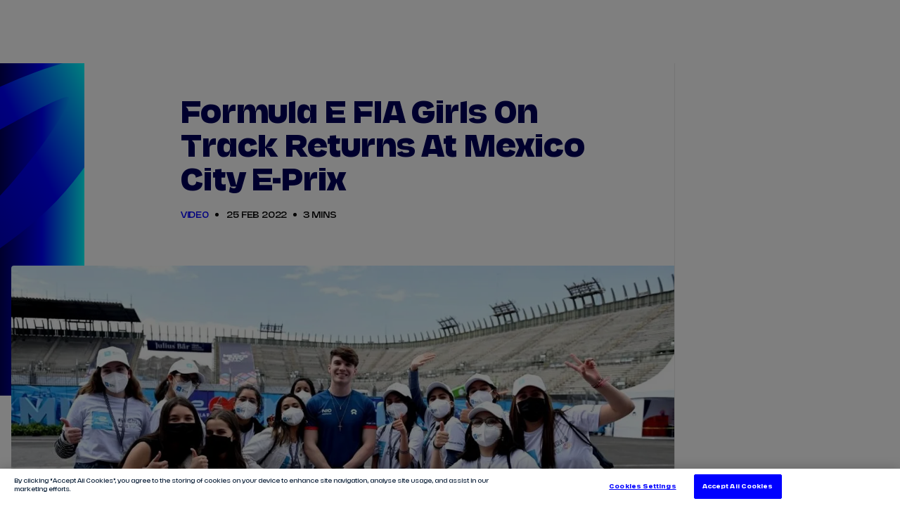

--- FILE ---
content_type: text/html;charset=utf-8
request_url: https://www.fiaformulae.com/en/news/2758/formula-e-fia-girls-on-track-returns-at-mexico-city-e-prix
body_size: 39709
content:
<!doctype html>

<html lang="en" dir="ltr">

<head>
	<meta charset="UTF-8">
	<meta http-equiv="X-UA-Compatible" content="IE=edge,chrome=1">
    <link rel="manifest" href="/resources/v4.35.17/site.webmanifest">
    <meta name="viewport" content="width=device-width, initial-scale=1, minimum-scale=1">
    <meta name="theme-color" content="#0000ff">
    <meta name="apple-mobile-web-app-status-bar-style" content="black-translucent">
    <meta name="msapplication-TileColor" content="#0000ff">
    <meta name="msapplication-navbutton-color" content="#0000ff">

    
<meta name="referrer" content="strict-origin-when-cross-origin">



    <base href="https://www.fiaformulae.com/">

    
    











        
        
        
        

        
        
        
        

        <meta property="og:locale" content="en_gb" />




    <!-- Begin TVSquared Page Visits Tracking Code -->
<script type="text/javascript">
    var _tvq = window._tvq = window._tvq || [];
    (function() {
      var u = (("https:" == document.location.protocol) ?
          "https://collector-31338.tvsquared.com/"
          :
          "http://collector-31338.tvsquared.com/");
      _tvq.push(['setSiteId', "TV-6381636318-1"]);
      _tvq.push(['setTrackerUrl', u + 'tv2track.php']);
      _tvq.push([function() {
          this.deleteCustomVariable(5, 'page')
      }]);
      _tvq.push(['trackPageView']);
      var d = document,
          g = d.createElement('script'),
          s = d.getElementsByTagName('script')[0];
      g.type = 'text/javascript';
      g.defer = true;
      g.async = true;
      g.src = u + 'tv2track.js';
      s.parentNode.insertBefore(g, s);
    })();
</script>
<!-- End TVSquared Tracking Code -->


    <script> !function(w,d,s,t,a){if(w.amzn)return;w.amzn=a=function(){w.amzn.q.push([arguments,(new Date).getTime()])};a.q=[];a.version="0.0";s=d.createElement("script");s.src="https://c.amazon-adsystem.com/aat/amzn.js";s.id="amzn-pixel";s.async=true;t=d.getElementsByTagName("script")[0];t.parentNode.insertBefore(s,t)}(window,document); amzn("setRegion", "EU"); amzn("addTag", "c03d02f0-9ca9-4dc8-a4c3-dbffac3ba4ad"); amzn("trackEvent", "PageView"); </script> <noscript> <img src="https://aax-eu.amazon-adsystem.com/s/iu3?pid=c03d02f0-9ca9-4dc8-a4c3-dbffac3ba4ad&event=PageView" width="1" height="1" border="0"> </noscript>

<meta name="application-name" content="Formula E"/>
<meta name="apple-itunes-app" content="app-id=1055039653">

<link rel="manifest" href="/resources/v4.35.17/manifest.json" >
    <script type="text/javascript" src="https://content.usestoryteller.com/javascript-sdk/8.9.3/dist/storyteller.min.js"></script>


    <meta name="twitter:title" content="Formula E FIA Girls on Track returns at Mexico City E-Prix"/>
<meta name="twitter:creator:id" content="703581570"/>
<meta name="twitter:card" content="summary_large_image"/>
<meta name="twitter:url" content="www.fiaformulae.com/en/news/2758/formula-e-fia-girls-on-track-returns-at-mexico-city-e-prix"/>
<meta name="twitter:image" content="https://resources.formula-e.pulselive.com/photo-resources/2022/11/08/3bb085c7-a09f-4922-9565-89fe06ab2a1d/VKYIl9ir.jpg?width=1024&height=512"/>
<meta name="twitter:image:height" content="512"/>
<meta property="og:image" content="https://resources.formula-e.pulselive.com/photo-resources/2022/11/08/3bb085c7-a09f-4922-9565-89fe06ab2a1d/VKYIl9ir.jpg?width=1200&height=630"/>
<title>Formula E FIA Girls on Track returns at Mexico City E-Prix</title>
<meta property="og:image:height" content="630"/>
<meta property="og:image:width" content="1200"/>
<meta name="keywords" content="text"/>
<meta property="og:type" content="article"/>
<meta property="og:image:type" content="image/jpeg"/>
<meta name="description" content="Formula E is Change.Accelerated. Get the latest news, video highlights, race results, calendar, team &amp; driver profiles for the all-electric racing series."/>
<meta property="og:site_name" content="The Official Home of Formula E"/>
<meta name="twitter:site" content="@FIAFormulaE"/>
<meta name="facebook-domain-verification" content="qk9jxwtmwsrg7kcv2z8w3esqvl1ala"/>
<meta name="twitter:description" content="Formula E is Change.Accelerated. Get the latest news, video highlights, race results, calendar, team &amp; driver profiles for the all-electric racing series."/>
<meta property="og:url" content="www.fiaformulae.com/en/news/2758/formula-e-fia-girls-on-track-returns-at-mexico-city-e-prix"/>
<meta name="twitter:image:width" content="1024"/>
<meta property="og:title" content="Formula E FIA Girls on Track returns at Mexico City E-Prix"/>
<meta property="og:description" content="Formula E is Change.Accelerated. Get the latest news, video highlights, race results, calendar, team &amp; driver profiles for the all-electric racing series."/>


    
<script src="//translations.gplat-prod.pulselive.com/formula-e/en.js" charset="UTF-8"></script>

<link
    rel="icon"
    type="image/png"
    href="/resources/v4.35.17/i/elements/favicon-16x16.png"
    sizes="16x16"
/>
<link
    rel="icon"
    type="image/png"
    href="/resources/v4.35.17/i/elements/favicon-32x32.png"
    sizes="32x32"
/>
<link
    rel="icon"
    type="image/png"
    href="/resources/v4.35.17/i/elements/favicon96x96.png"
    sizes="96x96"
/>
<link
    rel="icon"
    type="image/png"
    href="/resources/v4.35.17/i/elements/favicon-160x160.png"
    sizes="160x160"
/>

<link
    rel="apple-touch-icon"
    sizes="57x57"
    href="/resources/v4.35.17/i/elements/apple-touch-icon-57x57.png"
/>
<link
    rel="apple-touch-icon"
    sizes="114x114"
    href="/resources/v4.35.17/i/elements/apple-touch-icon-114x114.png"
/>
<link
    rel="apple-touch-icon"
    sizes="72x72"
    href="/resources/v4.35.17/i/elements/apple-touch-icon-72x72.png"
/>
<link
    rel="apple-touch-icon"
    sizes="144x144"
    href="/resources/v4.35.17/i/elements/apple-touch-icon-144x144.png"
/>
<link
    rel="apple-touch-icon"
    sizes="60x60"
    href="/resources/v4.35.17/i/elements/apple-touch-icon-60x60.png"
/>
<link
    rel="apple-touch-icon"
    sizes="120x120"
    href="/resources/v4.35.17/i/elements/apple-touch-icon-120x120.png"
/>
<link
    rel="apple-touch-icon"
    sizes="76x76"
    href="/resources/v4.35.17/i/elements/apple-touch-icon-76x76.png"
/>
<link
    rel="apple-touch-icon"
    sizes="152x152"
    href="/resources/v4.35.17/i/elements/apple-touch-icon-152x152.png"
/>

<link rel="stylesheet" href="/resources/v4.35.17/styles/screen.css" />
<link rel="preload" as="font" type="font/woff2" href="/resources/v4.35.17/fonts/FESans.var.woff2" crossorigin>

<script>
    window.RESOURCES_VERSION = 'v4.35.17';
    console.info( '%c Version: ' + window.RESOURCES_VERSION + ' ', "background-color: #0000ff; color: #ffffff;")
</script>

<!-- Service Worker Registration -->
<script>"serviceWorker"in navigator&&window.addEventListener("load",function(){navigator.serviceWorker.register("/sw.js?resourcesPath=v4.35.17").then(function(e){console.log("ServiceWorker successfully registered with scope: ",e.scope)},function(e){console.error("ServiceWorker registration failed: ",e)})});</script>

    <script>
  !function(e,n,t,i,r,o){function s(e){if("number"!=typeof e)return e;var n=new Date;return new Date(n.getTime()+1e3*e)}var a=4e3,c="xnpe_async_hide";function p(e){return e.reduce((function(e,n){return e[n]=function(){e._.push([n.toString(),arguments])},e}),{_:[]})}function m(e,n,t){var i=t.createElement(n);i.src=e;var r=t.getElementsByTagName(n)[0];return r.parentNode.insertBefore(i,r),i}function u(e){return"[object Date]"===Object.prototype.toString.call(e)}o.target=o.target||"https://api.exponea.com",o.file_path=o.file_path||o.target+"/js/exponea.min.js",r[n]=p(["anonymize","initialize","identify","getSegments","update","track","trackLink","trackEnhancedEcommerce","getHtml","showHtml","showBanner","showWebLayer","ping","getAbTest","loadDependency","getRecommendation","reloadWebLayers","_preInitialize","_initializeConfig"]),r[n].notifications=p(["isAvailable","isSubscribed","subscribe","unsubscribe"]),r[n].segments=p(["subscribe"]),r[n]["snippetVersion"]="v2.7.0",function(e,n,t){e[n]["_"+t]={},e[n]["_"+t].nowFn=Date.now,e[n]["_"+t].snippetStartTime=e[n]["_"+t].nowFn()}(r,n,"performance"),function(e,n,t,i,r,o){e[r]={sdk:e[i],sdkObjectName:i,skipExperiments:!!t.new_experiments,sign:t.token+"/"+(o.exec(n.cookie)||["","new"])[1],path:t.target}}(r,e,o,n,i,RegExp("__exponea_etc__"+"=([\\w-]+)")),function(e,n,t){m(e.file_path,n,t)}(o,t,e),function(e,n,t,i,r,o,p){if(e.new_experiments){!0===e.new_experiments&&(e.new_experiments={});var l,f=e.new_experiments.hide_class||c,_=e.new_experiments.timeout||a,g=encodeURIComponent(o.location.href.split("#")[0]);e.cookies&&e.cookies.expires&&("number"==typeof e.cookies.expires||u(e.cookies.expires)?l=s(e.cookies.expires):e.cookies.expires.tracking&&("number"==typeof e.cookies.expires.tracking||u(e.cookies.expires.tracking))&&(l=s(e.cookies.expires.tracking))),l&&l<new Date&&(l=void 0);var d=e.target+"/webxp/"+n+"/"+o[t].sign+"/modifications.min.js?http-referer="+g+"&timeout="+_+"ms"+(l?"&cookie-expires="+Math.floor(l.getTime()/1e3):"");"sync"===e.new_experiments.mode&&o.localStorage.getItem("__exponea__sync_modifications__")?function(e,n,t,i,r){t[r][n]="<"+n+' src="'+e+'"></'+n+">",i.writeln(t[r][n]),i.writeln("<"+n+">!"+r+".init && document.writeln("+r+"."+n+'.replace("/'+n+'/", "/'+n+'-async/").replace("><", " async><"))</'+n+">")}(d,n,o,p,t):function(e,n,t,i,r,o,s,a){o.documentElement.classList.add(e);var c=m(t,i,o);function p(){r[a].init||m(t.replace("/"+i+"/","/"+i+"-async/"),i,o)}function u(){o.documentElement.classList.remove(e)}c.onload=p,c.onerror=p,r.setTimeout(u,n),r[s]._revealPage=u}(f,_,d,n,o,p,r,t)}}(o,t,i,0,n,r,e),function(e,n,t){var i;e[n]._initializeConfig(t),(null===(i=t.experimental)||void 0===i?void 0:i.non_personalized_weblayers)&&e[n]._preInitialize(t),e[n].start=function(i){i&&Object.keys(i).forEach((function(e){return t[e]=i[e]})),e[n].initialize(t)}}(r,n,o)}(document,"exponea","script","webxpClient",window,{
  target: "https://bre.fiaformulae.com",
  token: "52dfeab4-b898-11ef-8f2d-76569323a8fe",
  experimental: {
    non_personalized_weblayers: true
  },
  track: {
    visits: true,
    google_analytics: false,
  }
});
exponea.start();
</script>

    <script type="text/javascript" src="//script.crazyegg.com/pages/scripts/0130/5444.js" async="async"></script>

    <script src="https://apps.monterosa.cloud/live-comments/0.27.0/live-comments-tray-production.js"></script>

<!-- Google Tag Manager -->
<script>(function(w,d,s,l,i){w[l]=w[l]||[];w[l].push({'gtm.start':
new Date().getTime(),event:'gtm.js'});var f=d.getElementsByTagName(s)[0],
j=d.createElement(s),dl=l!='dataLayer'?'&l='+l:'';j.async=true;j.src=
'https://www.googletagmanager.com/gtm.js?id='+i+dl;f.parentNode.insertBefore(j,f);
})(window,document,'script','dataLayer','GTM-N53GVT8');window.dataLayer = window.dataLayer || [];
function gtag(){dataLayer.push(arguments);}</script>
<!-- End Google Tag Manager -->

    <link rel="canonical" href="https://www.fiaformulae.com/en/news/2758" />

<!-- Metadata: Hreflang - Article -->
                <link rel="alternate" href="https://www.fiaformulae.com/en/news/2758" hreflang="x-default" />
                

<!-- No-index - Article -->


    
<script data-widget="body-theme/body-theme" data-page-theme="light"/></script>


</head>

    <body class="js-body background-light">

    <a class="skip-to" href="#main-content">Skip to main content</a>


<!--
    Global site languages
    There may be cases of singular pages where other languages are supported
    These are not global languages
    e.g. race pages in AR or JA

-->

<section class="main-navigation" data-widget="navigation/navigation" data-season-id-override="8088703b-96c1-410d-a48b-77fca322334f">

    <div class="main-navigation__top-bar">

        <div class="main-navigation__navigation-container js-main-nav-container">

            <a href="/en" class="main-navigation__menu-logo js-nav-link" data-menu-name=?Homepage? title="label.menu.home.link">
                <img            
                    aria-hidden="true"
                    src="/resources/v4.35.17/i/elements/formula-e-logo-championship.svg"
                    alt="label.logo"
                    width="184"
                    height="40"
                    class="main-navigation__menu-logo-img"/>
            </a>
                
            <nav class="main-navigation__menu-bar">
                <ul class="main-navigation__menu-bar-items-container js-main-nav u-hide-tablet">
                            <li data-menu-name="Tickets" class="main-navigation__list-item">
                                <a href="/en/tickets" class="main-navigation__menu-bar-item js-hover-item js-nav-link"  data-menu-name="Tickets">Tickets</a>
                            </li>
                            <li data-menu-name="Watch Live" class="main-navigation__list-item">
                                <a href="/en/ways-to-watch" class="main-navigation__menu-bar-item js-hover-item js-nav-link"  data-menu-name="Watch Live">Watch Live</a>
                            </li>
                            <li data-menu-name="Store" class="main-navigation__list-item">
                                <a href="https://store.fiaformulae.com/?utm_campaign=mainnavigation&utm_medium=referral&utm_source=parent_domain&_ga=2.204154064.1507672303.1669192879-1285294428.1661424173" class="main-navigation__menu-bar-item js-hover-item js-nav-link" target="_blank" data-menu-name="Store">Store</a>
                            </li>
                            <li data-menu-name="Calendar" class="main-navigation__list-item">
                                <a href="/en/calendar" class="main-navigation__menu-bar-item js-hover-item js-nav-link"  data-menu-name="Calendar">Calendar</a>
                                        <div class="main-navigation__hover-container js-hover-container">
                                            <div class="main-navigation__hover-title-wrapper">
                                                <div class="main-navigation__hover-link-wrapper">
                                                    <a href="/en/calendar" class="main-navigation__hover-title js-nav-link"  data-menu-name="Calendar">View Calendar</a>
	<svg class="icon " aria-hidden="true">
		<use xmlns:xlink="http://www.w3.org/1999/xlink" xlink:href="/resources/v4.35.17/i/svg-output/icons.svg#icn-arrow"></use>
	</svg>
                                                </div>
                                                
                                            </div>

                                            <div class="main-navigation__hover-list js-hover-race-list"></div>

                                        </div>
                            </li>
                            <li data-menu-name="Results" class="main-navigation__list-item">
                                <a href="/en/results" class="main-navigation__menu-bar-item js-hover-item js-nav-link"  data-menu-name="Results">Results</a>
                                    <div class="main-navigation__hover-container js-hover-container">
                                        <div class="main-navigation__lead-link-wrapper">
                                            <div class="main-navigation__hover-title-wrapper">
                                                <a href="/en/results" class="main-navigation__hover-title js-nav-link"  data-menu-name="View all Results">View all Results</a>
	<svg class="icon " aria-hidden="true">
		<use xmlns:xlink="http://www.w3.org/1999/xlink" xlink:href="/resources/v4.35.17/i/svg-output/icons.svg#icn-arrow"></use>
	</svg>
                                            </div>
                                            <div class="main-navigation__hover-title-wrapper">
                                                        <div class="main-navigation__hover-link-wrapper">
                                                            <a href="/en/standings" class="main-navigation__hover-title js-nav-link"  data-menu-name="Standings">Standings</a>
	<svg class="icon " aria-hidden="true">
		<use xmlns:xlink="http://www.w3.org/1999/xlink" xlink:href="/resources/v4.35.17/i/svg-output/icons.svg#icn-arrow"></use>
	</svg>
                                                        </div>
                                                        <div class="main-navigation__hover-link-wrapper">
                                                            <a href="/en/stats-centre" class="main-navigation__hover-title js-nav-link"  data-menu-name="Infosys Stats Centre">Infosys Stats Centre</a>
	<svg class="icon " aria-hidden="true">
		<use xmlns:xlink="http://www.w3.org/1999/xlink" xlink:href="/resources/v4.35.17/i/svg-output/icons.svg#icn-arrow"></use>
	</svg>
                                                        </div>
                                            </div>
                                        </div>
                                        <ul class="main-navigation__hover-list">
                                                    <li>
                                                        <a href="/en/results" class="main-navigation__hover-child-item js-nav-link"  data-menu-name="2024/2025 Season Results">2024/2025 Season Results</a>
                                                    </li>
                                        </ul>
                                    </div>
                            </li>
                            <li data-menu-name="Drivers" class="main-navigation__list-item">
                                <a href="/en/drivers" class="main-navigation__menu-bar-item js-hover-item js-nav-link"  data-menu-name="Drivers">Drivers</a>
                                        <div class="main-navigation__hover-container js-hover-container">
                                            <div class="main-navigation__hover-title-wrapper">
                                                <div class="main-navigation__hover-link-wrapper">
                                                    <a href="/en/drivers" class="main-navigation__hover-title js-nav-link"  data-menu-name="View all Drivers">View all Drivers</a>
	<svg class="icon " aria-hidden="true">
		<use xmlns:xlink="http://www.w3.org/1999/xlink" xlink:href="/resources/v4.35.17/i/svg-output/icons.svg#icn-arrow"></use>
	</svg>
                                                </div>

                                            </div>
                                            
<!--
    Global site languages
    There may be cases of singular pages where other languages are supported
    These are not global languages
    e.g. race pages in AR or JA

-->


        <a 
            href="/en/drivers/dc2f3772-e0d8-4e10-9948-d6c23a35e501/taylor-barnard" 
            class="main-navigation__child-item main-navigation__child-item--driver t-ds js-nav-link" 
            data-menu-name="View driver profile - Taylor Barnard" 
            title="label.navigation.view.driverProfile"
        >
            <div class="main-navigation__child-driver-name-container">
                <span class="main-navigation__child-driver-name-first">Taylor</span>
                <span class="main-navigation__child-driver-name-last">Barnard</span>
            </div>
        </a>
        <a 
            href="/en/drivers/d001837f-806a-4ccf-adac-3f5dccee21ed/sebastien-buemi" 
            class="main-navigation__child-item main-navigation__child-item--driver t-envision js-nav-link" 
            data-menu-name="View driver profile - Sébastien Buemi" 
            title="label.navigation.view.driverProfile"
        >
            <div class="main-navigation__child-driver-name-container">
                <span class="main-navigation__child-driver-name-first">Sébastien</span>
                <span class="main-navigation__child-driver-name-last">Buemi</span>
            </div>
        </a>
        <a 
            href="/en/drivers/47579af2-ce5a-4ba9-800b-b6821ca934e3/nick-cassidy" 
            class="main-navigation__child-item main-navigation__child-item--driver t-citroën js-nav-link" 
            data-menu-name="View driver profile - Nick Cassidy" 
            title="label.navigation.view.driverProfile"
        >
            <div class="main-navigation__child-driver-name-container">
                <span class="main-navigation__child-driver-name-first">Nick</span>
                <span class="main-navigation__child-driver-name-last">Cassidy</span>
            </div>
        </a>
        <a 
            href="/en/drivers/fcc99980-3e5d-4a96-856a-8773641ceebe/antonio-felix-da-costa" 
            class="main-navigation__child-item main-navigation__child-item--driver t-jaguar js-nav-link" 
            data-menu-name="View driver profile - António Félix Da Costa" 
            title="label.navigation.view.driverProfile"
        >
            <div class="main-navigation__child-driver-name-container">
                <span class="main-navigation__child-driver-name-first">António Félix</span>
                <span class="main-navigation__child-driver-name-last">Da Costa</span>
            </div>
        </a>
        <a 
            href="/en/drivers/8bd68290-c0ad-43b6-a1ce-ee162b7d8914/nyck-de-vries" 
            class="main-navigation__child-item main-navigation__child-item--driver t-mahindra js-nav-link" 
            data-menu-name="View driver profile - Nyck De Vries" 
            title="label.navigation.view.driverProfile"
        >
            <div class="main-navigation__child-driver-name-container">
                <span class="main-navigation__child-driver-name-first">Nyck</span>
                <span class="main-navigation__child-driver-name-last">De Vries</span>
            </div>
        </a>
        <a 
            href="/en/drivers/6c47b61a-5bb4-4ae4-9e0a-63a411de0782/jake-dennis" 
            class="main-navigation__child-item main-navigation__child-item--driver t-andretti js-nav-link" 
            data-menu-name="View driver profile - Jake Dennis" 
            title="label.navigation.view.driverProfile"
        >
            <div class="main-navigation__child-driver-name-container">
                <span class="main-navigation__child-driver-name-first">Jake</span>
                <span class="main-navigation__child-driver-name-last">Dennis</span>
            </div>
        </a>
        <a 
            href="/en/drivers/4a390151-89af-4931-9907-bcbaabb5a152/lucas-di-grassi" 
            class="main-navigation__child-item main-navigation__child-item--driver t-lola js-nav-link" 
            data-menu-name="View driver profile - Lucas Di Grassi" 
            title="label.navigation.view.driverProfile"
        >
            <div class="main-navigation__child-driver-name-container">
                <span class="main-navigation__child-driver-name-first">Lucas</span>
                <span class="main-navigation__child-driver-name-last">Di Grassi</span>
            </div>
        </a>
        <a 
            href="/en/drivers/da1d5184-3792-43f4-b723-89bc304e9b9a/felipe-drugovich" 
            class="main-navigation__child-item main-navigation__child-item--driver t-andretti js-nav-link" 
            data-menu-name="View driver profile - Felipe Drugovich" 
            title="label.navigation.view.driverProfile"
        >
            <div class="main-navigation__child-driver-name-container">
                <span class="main-navigation__child-driver-name-first">Felipe</span>
                <span class="main-navigation__child-driver-name-last">Drugovich</span>
            </div>
        </a>
        <a 
            href="/en/drivers/ec44be2a-3898-425d-97ff-4c0857bdfcd9/joel-eriksson" 
            class="main-navigation__child-item main-navigation__child-item--driver t-envision js-nav-link" 
            data-menu-name="View driver profile - Joel Eriksson" 
            title="label.navigation.view.driverProfile"
        >
            <div class="main-navigation__child-driver-name-container">
                <span class="main-navigation__child-driver-name-first">Joel</span>
                <span class="main-navigation__child-driver-name-last">Eriksson</span>
            </div>
        </a>
        <a 
            href="/en/drivers/2543b91c-2543-4835-b9fc-17b5fbc79cb1/mitch-evans" 
            class="main-navigation__child-item main-navigation__child-item--driver t-jaguar js-nav-link" 
            data-menu-name="View driver profile - Mitch Evans" 
            title="label.navigation.view.driverProfile"
        >
            <div class="main-navigation__child-driver-name-container">
                <span class="main-navigation__child-driver-name-first">Mitch</span>
                <span class="main-navigation__child-driver-name-last">Evans</span>
            </div>
        </a>
        <a 
            href="/en/drivers/a4aa14e5-3812-425a-a4b6-310b4ad7023c/maximilian-gunther" 
            class="main-navigation__child-item main-navigation__child-item--driver t-ds js-nav-link" 
            data-menu-name="View driver profile - Maximilian Günther" 
            title="label.navigation.view.driverProfile"
        >
            <div class="main-navigation__child-driver-name-container">
                <span class="main-navigation__child-driver-name-first">Maximilian</span>
                <span class="main-navigation__child-driver-name-last">Günther</span>
            </div>
        </a>
        <a 
            href="/en/drivers/d5077259-6631-416e-a374-f4aa2c4b1a82/zane-maloney" 
            class="main-navigation__child-item main-navigation__child-item--driver t-lola js-nav-link" 
            data-menu-name="View driver profile - Zane Maloney" 
            title="label.navigation.view.driverProfile"
        >
            <div class="main-navigation__child-driver-name-container">
                <span class="main-navigation__child-driver-name-first">Zane</span>
                <span class="main-navigation__child-driver-name-last">Maloney</span>
            </div>
        </a>
        <a 
            href="/en/drivers/05632f83-e071-4bbf-b7ab-7245976e59ec/josep-maria-marti" 
            class="main-navigation__child-item main-navigation__child-item--driver t-cupra js-nav-link" 
            data-menu-name="View driver profile - Josep Maria Martí" 
            title="label.navigation.view.driverProfile"
        >
            <div class="main-navigation__child-driver-name-container">
                <span class="main-navigation__child-driver-name-first">Josep Maria</span>
                <span class="main-navigation__child-driver-name-last">Martí</span>
            </div>
        </a>
        <a 
            href="/en/drivers/728b2253-b9d4-47dd-9051-e970bff2a62f/edoardo-mortara" 
            class="main-navigation__child-item main-navigation__child-item--driver t-mahindra js-nav-link" 
            data-menu-name="View driver profile - Edoardo Mortara" 
            title="label.navigation.view.driverProfile"
        >
            <div class="main-navigation__child-driver-name-container">
                <span class="main-navigation__child-driver-name-first">Edoardo</span>
                <span class="main-navigation__child-driver-name-last">Mortara</span>
            </div>
        </a>
        <a 
            href="/en/drivers/d8e6e6f6-4bce-4848-860b-8d88383983d1/nico-muller" 
            class="main-navigation__child-item main-navigation__child-item--driver t-porsche js-nav-link" 
            data-menu-name="View driver profile - Nico Müller" 
            title="label.navigation.view.driverProfile"
        >
            <div class="main-navigation__child-driver-name-container">
                <span class="main-navigation__child-driver-name-first">Nico</span>
                <span class="main-navigation__child-driver-name-last">Müller</span>
            </div>
        </a>
        <a 
            href="/en/drivers/ef604bcc-19fe-4463-9667-97933cbf0065/norman-nato" 
            class="main-navigation__child-item main-navigation__child-item--driver t-nissan js-nav-link" 
            data-menu-name="View driver profile - Norman Nato" 
            title="label.navigation.view.driverProfile"
        >
            <div class="main-navigation__child-driver-name-container">
                <span class="main-navigation__child-driver-name-first">Norman</span>
                <span class="main-navigation__child-driver-name-last">Nato</span>
            </div>
        </a>
        <a 
            href="/en/drivers/00098f8a-69be-4f84-a7ac-baedcc5f9e9c/oliver-rowland" 
            class="main-navigation__child-item main-navigation__child-item--driver t-nissan js-nav-link" 
            data-menu-name="View driver profile - Oliver Rowland" 
            title="label.navigation.view.driverProfile"
        >
            <div class="main-navigation__child-driver-name-container">
                <span class="main-navigation__child-driver-name-first">Oliver</span>
                <span class="main-navigation__child-driver-name-last">Rowland</span>
            </div>
        </a>
        <a 
            href="/en/drivers/0bdc60a2-9884-45b3-848d-3ffecf12fd59/dan-ticktum" 
            class="main-navigation__child-item main-navigation__child-item--driver t-cupra js-nav-link" 
            data-menu-name="View driver profile - Dan Ticktum" 
            title="label.navigation.view.driverProfile"
        >
            <div class="main-navigation__child-driver-name-container">
                <span class="main-navigation__child-driver-name-first">Dan</span>
                <span class="main-navigation__child-driver-name-last">Ticktum</span>
            </div>
        </a>
        <a 
            href="/en/drivers/3d5b4033-31b9-442b-a0b5-183d51ebde5e/jean-eric-vergne" 
            class="main-navigation__child-item main-navigation__child-item--driver t-citroën js-nav-link" 
            data-menu-name="View driver profile - Jean-Éric Vergne" 
            title="label.navigation.view.driverProfile"
        >
            <div class="main-navigation__child-driver-name-container">
                <span class="main-navigation__child-driver-name-first">Jean-Éric</span>
                <span class="main-navigation__child-driver-name-last">Vergne</span>
            </div>
        </a>
        <a 
            href="/en/drivers/4b62fd44-831d-4b01-9f11-2aaf2c47075c/pascal-wehrlein" 
            class="main-navigation__child-item main-navigation__child-item--driver t-porsche js-nav-link" 
            data-menu-name="View driver profile - Pascal Wehrlein" 
            title="label.navigation.view.driverProfile"
        >
            <div class="main-navigation__child-driver-name-container">
                <span class="main-navigation__child-driver-name-first">Pascal</span>
                <span class="main-navigation__child-driver-name-last">Wehrlein</span>
            </div>
        </a>

                                        </div>
                            </li>
                            <li data-menu-name="Teams" class="main-navigation__list-item">
                                <a href="/en/teams" class="main-navigation__menu-bar-item js-hover-item js-nav-link"  data-menu-name="Teams">Teams</a>
                                        <div class="main-navigation__hover-container js-hover-container">
                                            <div class="main-navigation__hover-title-wrapper">
                                                <div class="main-navigation__hover-link-wrapper">
                                                    <a href="/en/teams" class="main-navigation__hover-title js-nav-link"  data-menu-name="View all Teams">View all Teams</a>
	<svg class="icon " aria-hidden="true">
		<use xmlns:xlink="http://www.w3.org/1999/xlink" xlink:href="/resources/v4.35.17/i/svg-output/icons.svg#icn-arrow"></use>
	</svg>
                                                </div>

                                            </div>
                                            
<!--
    Global site languages
    There may be cases of singular pages where other languages are supported
    These are not global languages
    e.g. race pages in AR or JA

-->


        <a 
            href="/en/teams/0a33d76e-64e6-4823-b70b-27b79a48679c/andretti-formula-e" 
            class="main-navigation__child-item main-navigation__child-item--team t-andretti js-nav-link" 
            data-menu-name="View team profile  - ANDRETTI FORMULA E" 
            title="label.navigation.view.teamProfile"
        >
            <span class="main-navigation__child-item-team-name">ANDRETTI FORMULA E</span>
        </a>
        <a 
            href="/en/teams/f016b463-3b18-4f0b-b2a8-d28067cf3562/citroen-racing" 
            class="main-navigation__child-item main-navigation__child-item--team t-citroën js-nav-link" 
            data-menu-name="View team profile  - CITROËN RACING" 
            title="label.navigation.view.teamProfile"
        >
            <span class="main-navigation__child-item-team-name">CITROËN RACING</span>
        </a>
        <a 
            href="/en/teams/5d9905e8-5348-441c-a3be-b14e145c127d/cupra-kiro" 
            class="main-navigation__child-item main-navigation__child-item--team t-cupra js-nav-link" 
            data-menu-name="View team profile  - CUPRA KIRO" 
            title="label.navigation.view.teamProfile"
        >
            <span class="main-navigation__child-item-team-name">CUPRA KIRO</span>
        </a>
        <a 
            href="/en/teams/e05ede6d-d065-497b-a298-85afeeeb2ab1/ds-penske" 
            class="main-navigation__child-item main-navigation__child-item--team t-ds js-nav-link" 
            data-menu-name="View team profile  - DS PENSKE" 
            title="label.navigation.view.teamProfile"
        >
            <span class="main-navigation__child-item-team-name">DS PENSKE</span>
        </a>
        <a 
            href="/en/teams/c63aedad-a141-4ebc-9794-41a37909ef0c/envision-racing" 
            class="main-navigation__child-item main-navigation__child-item--team t-envision js-nav-link" 
            data-menu-name="View team profile  - ENVISION RACING" 
            title="label.navigation.view.teamProfile"
        >
            <span class="main-navigation__child-item-team-name">ENVISION RACING</span>
        </a>
        <a 
            href="/en/teams/05dab754-2899-411b-9c4e-72311a36cc9c/jaguar-tcs-racing" 
            class="main-navigation__child-item main-navigation__child-item--team t-jaguar js-nav-link" 
            data-menu-name="View team profile  - JAGUAR TCS RACING" 
            title="label.navigation.view.teamProfile"
        >
            <span class="main-navigation__child-item-team-name">JAGUAR TCS RACING</span>
        </a>
        <a 
            href="/en/teams/f7a73b7a-3a38-421e-803a-e764a489ff1c/lola-yamaha-abt-formula-e-team" 
            class="main-navigation__child-item main-navigation__child-item--team t-lola js-nav-link" 
            data-menu-name="View team profile  - LOLA YAMAHA ABT FORMULA E TEAM" 
            title="label.navigation.view.teamProfile"
        >
            <span class="main-navigation__child-item-team-name">LOLA YAMAHA ABT FORMULA E TEAM</span>
        </a>
        <a 
            href="/en/teams/fa97d2e7-02ca-4983-a930-4fdaa245a852/mahindra-racing" 
            class="main-navigation__child-item main-navigation__child-item--team t-mahindra js-nav-link" 
            data-menu-name="View team profile  - MAHINDRA RACING" 
            title="label.navigation.view.teamProfile"
        >
            <span class="main-navigation__child-item-team-name">MAHINDRA RACING</span>
        </a>
        <a 
            href="/en/teams/6c04a435-8357-42f6-8360-5305d00050ee/nissan-formula-e-team" 
            class="main-navigation__child-item main-navigation__child-item--team t-nissan js-nav-link" 
            data-menu-name="View team profile  - NISSAN FORMULA E TEAM" 
            title="label.navigation.view.teamProfile"
        >
            <span class="main-navigation__child-item-team-name">NISSAN FORMULA E TEAM</span>
        </a>
        <a 
            href="/en/teams/0d4e7ec1-bbce-478f-b187-6e30df1127d4/porsche-formula-e-team" 
            class="main-navigation__child-item main-navigation__child-item--team t-porsche js-nav-link" 
            data-menu-name="View team profile  - PORSCHE FORMULA E TEAM" 
            title="label.navigation.view.teamProfile"
        >
            <span class="main-navigation__child-item-team-name">PORSCHE FORMULA E TEAM</span>
        </a>

                                        </div>
                            </li>
                </ul>
            </nav>

        </div>

        <div class="main-navigation__icons-container js-icon-nav">

            

<div class="icon-quick-links">
</div>

            <div class="main-navigation__widgets u-hide-tablet">
                

<div class="main-navigation__top-bar-auth-container" data-widget="auth/auth">
    <button data-url="//sso/benefits"
        class="main-navigation__top-bar-item main-navigation__top-bar-item-sso main-navigation__register js-register-button main-navigation__top-bar-item--highlight u-hide js-nav-link" data-menu-name="Register">
        <span class="">Register</span>
    </button>
    <button
        class="main-navigation__top-bar-item main-navigation__top-bar-item-sso main-navigation__login js-login-button js-login-web main-navigation__top-bar-item--highlight u-hide js-nav-link" data-menu-name="Login">
        <span class="">Log In</span>
    </button>
    <button class="main-navigation__top-bar-item main-navigation__top-bar-item-sso main-navigation__my-account js-my-account main-navigation__top-bar-item--highlight u-hide js-nav-link" data-menu-name="My Account">
        <div class="main-navigation__user-name js-my-account-username " data-widget="navigation/display-name"></div>
    </button>
</div>
                
            </div>

            <button class="main-navigation__menu-trigger js-slide-out-menu-trigger button js-nav-link" data-menu-name="Open burger menu" aria-label="label.menu.open">
	<svg class="icon " aria-hidden="true">
		<use xmlns:xlink="http://www.w3.org/1999/xlink" xlink:href="/resources/v4.35.17/i/svg-output/icons.svg#icn-burger-menu"></use>
	</svg>
            </button>

        </div>
    </div>

    <!--
    Global site languages
    There may be cases of singular pages where other languages are supported
    These are not global languages
    e.g. race pages in AR or JA

-->

    <nav class="main-navigation__menu-bar main-navigation__menu-bar--mobile-bar u-show-tablet">
        <ul class="main-navigation__menu-bar-items-container">
                    <li>
                        <a href="/en/tickets" target="" class="main-navigation__menu-bar-item js-nav-link" data-menu-name="Tickets">Tickets</a>
                    </li>
                    <li>
                        <a href="/en/ways-to-watch" target="" class="main-navigation__menu-bar-item js-nav-link" data-menu-name="Watch Live">Watch Live</a>
                    </li>
                    <li>
                        <a href="https://store.fiaformulae.com/?utm_campaign=mainnavigation&utm_medium=referral&utm_source=parent_domain&_ga=2.204154064.1507672303.1669192879-1285294428.1661424173" target="_blank" class="main-navigation__menu-bar-item js-nav-link" data-menu-name="Store">Store</a>
                    </li>
                    <li>
                        <a href="/en/calendar" target="" class="main-navigation__menu-bar-item js-nav-link" data-menu-name="Calendar">Calendar</a>
                    </li>
                    <li>
                        <a href="/en/standings" target="" class="main-navigation__menu-bar-item js-nav-link" data-menu-name="Standings">Standings</a>
                    </li>
                    <li>
                        <a href="/en/results" target="" class="main-navigation__menu-bar-item js-nav-link" data-menu-name="Results">Results</a>
                    </li>
                    <li>
                        <a href="/en/stats-centre" target="_blank" class="main-navigation__menu-bar-item js-nav-link" data-menu-name="Stats Centre">Stats Centre</a>
                    </li>
        </ul>
    </nav>


    <div class="slide-out-menu js-slide-out-menu is-closed">
        <div class="slide-out-menu__background js-close"></div>
        <div class="slide-out-menu__container js-slide-out-menu-container">
            <div class="slide-out-menu__header-container">
                <a href="/en" class="slide-out-menu__logo-link js-nav-link" data-menu-name="Homepage">
                    <img            
                        aria-hidden="true"
                        src="/resources/v4.35.17/i/elements/formula-e-logo-championship.svg"
                        alt="label.logo"
                        class="slide-out-menu__logo"
                        width="184"
                        height="40"/>
                </a>
                <button class="slide-out-menu__close-button js-close js-nav-link" data-menu-name="Close burger menu">            
	<svg class="icon slide-out-menu__close-button-icon" aria-hidden="true">
		<use xmlns:xlink="http://www.w3.org/1999/xlink" xlink:href="/resources/v4.35.17/i/svg-output/icons.svg#icn-cross"></use>
	</svg>
                </button>
            </div>
            <div class="slide-out-menu__lang-login-container u-show-tablet">
                <div class="slide-out-menu__lang-container">
                    

<div class="main-navigation__top-bar-auth-container" data-widget="auth/auth">
    <button data-url="/sso/benefits"
        class="main-navigation__top-bar-item main-navigation__top-bar-item-sso main-navigation__register js-register-button main-navigation__top-bar-item--highlight u-hide js-nav-link" data-menu-name="Register">
        <span class="">Register</span>
    </button>
    <button
        class="main-navigation__top-bar-item main-navigation__top-bar-item-sso main-navigation__login js-login-button js-login-web main-navigation__top-bar-item--highlight u-hide js-nav-link" data-menu-name="Login">
        <span class="">Log In</span>
    </button>
    <button class="main-navigation__top-bar-item main-navigation__top-bar-item-sso main-navigation__my-account js-my-account main-navigation__top-bar-item--highlight u-hide js-nav-link" data-menu-name="My Account">
        <div class="main-navigation__user-name js-my-account-username " data-widget="navigation/display-name"></div>
    </button>
</div>
                </div>
                
            </div>
            <div class="slide-out-menu__parent-scroll-container">

                

<div class="quick-links">


        <a href="/en/tickets" target="" class="quick-links__item quick-links__item--highlight js-nav-link" data-menu-name="Tickets">
            Tickets
        </a>


        <a href="/en/hospitality" target="" class="quick-links__item quick-links__item--highlight js-nav-link" data-menu-name="Hospitality">
            Hospitality
        </a>


        <a href="https://store.fiaformulae.com/?utm_campaign=mainnavigation&utm_medium=referral&utm_source=parent_domain&_ga=2.204154064.1507672303.1669192879-1285294428.1661424173" target="_blank" class="quick-links__item quick-links__item--highlight js-nav-link" data-menu-name="Store">
            Store
	<svg class="icon " aria-hidden="true">
		<use xmlns:xlink="http://www.w3.org/1999/xlink" xlink:href="/resources/v4.35.17/i/svg-output/icons.svg#icn-arrow-external"></use>
	</svg>
        </a>


        <a href="/en/what-is-formula-e" target="" class="quick-links__item quick-links__item--highlight js-nav-link" data-menu-name="What is Formula E">
            What is Formula E
        </a>
</div>

                <!-- mobile links -->
                <nav>
                    <ul class="slide-out-menu__items-container js-slide-out-items-container">
                                <li data-item-name="Drivers" data-menu-name="Drivers" class="slide-out-menu__list-item js-slide-out-list-item">
                                        <button class="slide-out-menu__item js-slide-out-menu-item" data-menu-id="13065" data-menu-name="Drivers">

                                    <span>Drivers</span>

	<svg class="icon " aria-hidden="true">
		<use xmlns:xlink="http://www.w3.org/1999/xlink" xlink:href="/resources/v4.35.17/i/svg-output/icons.svg#icn-arrow"></use>
	</svg>
                                        </button>
                                </li>
                                <li data-item-name="Teams" data-menu-name="Teams" class="slide-out-menu__list-item js-slide-out-list-item">
                                        <button class="slide-out-menu__item js-slide-out-menu-item" data-menu-id="13066" data-menu-name="Teams">

                                    <span>Teams</span>

	<svg class="icon " aria-hidden="true">
		<use xmlns:xlink="http://www.w3.org/1999/xlink" xlink:href="/resources/v4.35.17/i/svg-output/icons.svg#icn-arrow"></use>
	</svg>
                                        </button>
                                </li>
                                <li data-item-name="News" data-menu-name="News" class="slide-out-menu__list-item js-slide-out-list-item">
                                        <button class="slide-out-menu__item js-slide-out-menu-item" data-menu-id="13073" data-menu-name="News">

                                    <span>News</span>

	<svg class="icon " aria-hidden="true">
		<use xmlns:xlink="http://www.w3.org/1999/xlink" xlink:href="/resources/v4.35.17/i/svg-output/icons.svg#icn-arrow"></use>
	</svg>
                                        </button>
                                </li>
                                <li data-item-name="Video" data-menu-name="Video" class="slide-out-menu__list-item js-slide-out-list-item">
                                        <button class="slide-out-menu__item js-slide-out-menu-item" data-menu-id="13078" data-menu-name="Video">

                                    <span>Video</span>

	<svg class="icon " aria-hidden="true">
		<use xmlns:xlink="http://www.w3.org/1999/xlink" xlink:href="/resources/v4.35.17/i/svg-output/icons.svg#icn-arrow"></use>
	</svg>
                                        </button>
                                </li>
                                <li data-item-name="Gaming" data-menu-name="Gaming" class="slide-out-menu__list-item js-slide-out-list-item">
                                        <a href="/en/gaming"  class="slide-out-menu__item js-nav-link" data-menu-name="Gaming">

                                    <span>Gaming</span>

                                        </a>
                                </li>
                                <li data-item-name="Evo Sessions" data-menu-name="Evo Sessions" class="slide-out-menu__list-item js-slide-out-list-item">
                                        <a href="/en/evo-sessions"  class="slide-out-menu__item js-nav-link" data-menu-name="Evo Sessions">

                                    <span>Evo Sessions</span>

                                        </a>
                                </li>
                                <li data-item-name="Championship" data-menu-name="Championship" class="slide-out-menu__list-item js-slide-out-list-item">
                                        <button class="slide-out-menu__item js-slide-out-menu-item" data-menu-id="13086" data-menu-name="Championship">

                                    <span>Championship</span>

	<svg class="icon " aria-hidden="true">
		<use xmlns:xlink="http://www.w3.org/1999/xlink" xlink:href="/resources/v4.35.17/i/svg-output/icons.svg#icn-arrow"></use>
	</svg>
                                        </button>
                                </li>
                                <li data-item-name="Sustainability" data-menu-name="Sustainability" class="slide-out-menu__list-item js-slide-out-list-item">
                                        <button class="slide-out-menu__item js-slide-out-menu-item" data-menu-id="13094" data-menu-name="Sustainability">

                                    <span>Sustainability</span>

	<svg class="icon " aria-hidden="true">
		<use xmlns:xlink="http://www.w3.org/1999/xlink" xlink:href="/resources/v4.35.17/i/svg-output/icons.svg#icn-arrow"></use>
	</svg>
                                        </button>
                                </li>
                    </ul>
                </nav>

                <!-- desktop links (slideout) -->
                <nav class="u-hide-tablet">
                    <ul class="slide-out-menu__items-container">







                                <li data-item-name="News" data-menu-name="News" class="slide-out-menu__list-item js-slide-out-list-item is-active">
                                        <button class="slide-out-menu__item js-slide-out-menu-item" data-menu-id="13073" data-menu-name="News">

                                    <span>News</span>

	<svg class="icon " aria-hidden="true">
		<use xmlns:xlink="http://www.w3.org/1999/xlink" xlink:href="/resources/v4.35.17/i/svg-output/icons.svg#icn-arrow"></use>
	</svg>
                                        </button>
                                </li>

                                <li data-item-name="Video" data-menu-name="Video" class="slide-out-menu__list-item js-slide-out-list-item is-active">
                                        <button class="slide-out-menu__item js-slide-out-menu-item" data-menu-id="13078" data-menu-name="Video">

                                    <span>Video</span>

	<svg class="icon " aria-hidden="true">
		<use xmlns:xlink="http://www.w3.org/1999/xlink" xlink:href="/resources/v4.35.17/i/svg-output/icons.svg#icn-arrow"></use>
	</svg>
                                        </button>
                                </li>

                                <li data-item-name="Gaming" data-menu-name="Gaming" class="slide-out-menu__list-item js-slide-out-list-item is-active">
                                        <a href="/en/gaming"  class="slide-out-menu__item js-nav-link" data-menu-name="Gaming">

                                    <span>Gaming</span>

                                        </a>
                                </li>

                                <li data-item-name="Evo Sessions" data-menu-name="Evo Sessions" class="slide-out-menu__list-item js-slide-out-list-item is-active">
                                        <a href="/en/evo-sessions"  class="slide-out-menu__item js-nav-link" data-menu-name="Evo Sessions">

                                    <span>Evo Sessions</span>

                                        </a>
                                </li>

                                <li data-item-name="Championship" data-menu-name="Championship" class="slide-out-menu__list-item js-slide-out-list-item is-active">
                                        <button class="slide-out-menu__item js-slide-out-menu-item" data-menu-id="13086" data-menu-name="Championship">

                                    <span>Championship</span>

	<svg class="icon " aria-hidden="true">
		<use xmlns:xlink="http://www.w3.org/1999/xlink" xlink:href="/resources/v4.35.17/i/svg-output/icons.svg#icn-arrow"></use>
	</svg>
                                        </button>
                                </li>

                                <li data-item-name="Sustainability" data-menu-name="Sustainability" class="slide-out-menu__list-item js-slide-out-list-item is-active">
                                        <button class="slide-out-menu__item js-slide-out-menu-item" data-menu-id="13094" data-menu-name="Sustainability">

                                    <span>Sustainability</span>

	<svg class="icon " aria-hidden="true">
		<use xmlns:xlink="http://www.w3.org/1999/xlink" xlink:href="/resources/v4.35.17/i/svg-output/icons.svg#icn-arrow"></use>
	</svg>
                                        </button>
                                </li>

                    </ul>
                </nav>

                
<nav class="w-footer__social" aria-label="Footer - Social" role="navigation">
        <a class="w-footer__social-item" href="https://www.facebook.com/fiaformulae/" target="_blank" rel="noopener">
	<svg class="icon w-footer__social-icon w-footer__social-icon__facebook" aria-hidden="true" role="img">
        
		<use xmlns:xlink="http://www.w3.org/1999/xlink" xlink:href="/resources/v4.35.17/i/svg-output/icons.svg#icn-facebook"></use>
	</svg>
            <span class="u-screen-reader">facebook</span>
        </a>
        <a class="w-footer__social-item" href="https://twitter.com/FIAFormulaE" target="_blank" rel="noopener">
	<svg class="icon w-footer__social-icon w-footer__social-icon__twitter" aria-hidden="true" role="img">
        
		<use xmlns:xlink="http://www.w3.org/1999/xlink" xlink:href="/resources/v4.35.17/i/svg-output/icons.svg#icn-twitter"></use>
	</svg>
            <span class="u-screen-reader">twitter</span>
        </a>
        <a class="w-footer__social-item" href="https://www.instagram.com/fiaformulae/" target="_blank" rel="noopener">
	<svg class="icon w-footer__social-icon w-footer__social-icon__instagram" aria-hidden="true" role="img">
        
		<use xmlns:xlink="http://www.w3.org/1999/xlink" xlink:href="/resources/v4.35.17/i/svg-output/icons.svg#icn-instagram"></use>
	</svg>
            <span class="u-screen-reader">instagram</span>
        </a>
        <a class="w-footer__social-item" href="https://www.tiktok.com/@fiaformulae?lang=en" target="_blank" rel="noopener">
	<svg class="icon w-footer__social-icon w-footer__social-icon__tiktok" aria-hidden="true" role="img">
        
		<use xmlns:xlink="http://www.w3.org/1999/xlink" xlink:href="/resources/v4.35.17/i/svg-output/icons.svg#icn-tiktok"></use>
	</svg>
            <span class="u-screen-reader">tiktok</span>
        </a>
        <a class="w-footer__social-item" href="https://t.snapchat.com/8PhuAY3n" target="_blank" rel="noopener">
	<svg class="icon w-footer__social-icon w-footer__social-icon__snapchat" aria-hidden="true" role="img">
        
		<use xmlns:xlink="http://www.w3.org/1999/xlink" xlink:href="/resources/v4.35.17/i/svg-output/icons.svg#icn-snapchat"></use>
	</svg>
            <span class="u-screen-reader">snapchat</span>
        </a>
</nav>


            </div>
        </div>
        <div class="slide-out-menu__child js-slide-out-menu-child">
            <div class="slide-out-menu__child-controls-container u-show-tablet">
                <button class="slide-out-menu__child-back-button js-child-back-button">            
	<svg class="icon slide-out-menu__child-back-button-icon" aria-hidden="true">
		<use xmlns:xlink="http://www.w3.org/1999/xlink" xlink:href="/resources/v4.35.17/i/svg-output/icons.svg#icn-arrow"></use>
	</svg>
                </button>
                <button class="slide-out-menu__child-close-button js-close">            
	<svg class="icon slide-out-menu__child-close-button-icon" aria-hidden="true">
		<use xmlns:xlink="http://www.w3.org/1999/xlink" xlink:href="/resources/v4.35.17/i/svg-output/icons.svg#icn-cross"></use>
	</svg>
                </button>
            </div>
                <div class="slide-out-menu__child-container js-slide-out-menu-child-container--13057 js-slide-out-menu-child-container" data-parent-menu-id="13057">                
                    <div class="slide-out-menu__child-header">
                        Tickets
                    </div>


                    <ul class="slide-out-menu__child-items-container js-slide-out-menu-child-items-container ">
                    </ul>
                </div>
                <div class="slide-out-menu__child-container js-slide-out-menu-child-container--13058 js-slide-out-menu-child-container" data-parent-menu-id="13058">                
                    <div class="slide-out-menu__child-header">
                        Watch Live
                    </div>


                    <ul class="slide-out-menu__child-items-container js-slide-out-menu-child-items-container ">
                    </ul>
                </div>
                <div class="slide-out-menu__child-container js-slide-out-menu-child-container--13059 js-slide-out-menu-child-container" data-parent-menu-id="13059">                
                    <div class="slide-out-menu__child-header">
                        Store
                    </div>


                    <ul class="slide-out-menu__child-items-container js-slide-out-menu-child-items-container ">
                    </ul>
                </div>
                <div class="slide-out-menu__child-container js-slide-out-menu-child-container--13060 js-slide-out-menu-child-container" data-parent-menu-id="13060">                
                    <div class="slide-out-menu__child-header">
                        Calendar
                            <a href="en/calendar" class="slide-out-menu__child-header-link js-nav-link" data-menu-name="View full calendar">
                                <span>View Full Schedule</span>
	<svg class="icon slide-out-menu__child-header-link-icon" aria-hidden="true">
		<use xmlns:xlink="http://www.w3.org/1999/xlink" xlink:href="/resources/v4.35.17/i/svg-output/icons.svg#icn-arrow"></use>
	</svg>
                            </a>                        
                    </div>


                    <ul class="slide-out-menu__child-items-container js-slide-out-menu-child-items-container slide-out-menu__child-items-container--with-header-button">
                    </ul>
                </div>
                <div class="slide-out-menu__child-container js-slide-out-menu-child-container--13064 js-slide-out-menu-child-container" data-parent-menu-id="13064">                
                    <div class="slide-out-menu__child-header">
                        Results
                    </div>


                    <ul class="slide-out-menu__child-items-container js-slide-out-menu-child-items-container ">
                                    <li>
                                        <a href="/en/results"  class="slide-out-menu__child-item js-nav-link" data-menu-name="2024/2025 Season Results">2024/2025 Season Results</a>
                                    </li>
                                    <li>
                                        <a href="/en/standings"  class="slide-out-menu__child-item js-nav-link" data-menu-name="Standings">Standings</a>
                                    </li>
                                    <li>
                                        <a href="/en/stats-centre"  class="slide-out-menu__child-item js-nav-link" data-menu-name="Infosys Stats Centre">Infosys Stats Centre</a>
                                    </li>
                    </ul>
                </div>
                <div class="slide-out-menu__child-container js-slide-out-menu-child-container--13065 js-slide-out-menu-child-container" data-parent-menu-id="13065">                
                    <div class="slide-out-menu__child-header">
                        Drivers
                            <a href="en/drivers" class="slide-out-menu__child-header-link js-nav-link" data-menu-name="View all drivers">
                                <span></span>
	<svg class="icon slide-out-menu__child-header-link-icon" aria-hidden="true">
		<use xmlns:xlink="http://www.w3.org/1999/xlink" xlink:href="/resources/v4.35.17/i/svg-output/icons.svg#icn-arrow"></use>
	</svg>
                            </a>    
                    </div>


                    <ul class="slide-out-menu__child-items-container js-slide-out-menu-child-items-container slide-out-menu__child-items-container--with-header-button">
                            
<!--
    Global site languages
    There may be cases of singular pages where other languages are supported
    These are not global languages
    e.g. race pages in AR or JA

-->


        <li>
            <a 
                href="/en/drivers/dc2f3772-e0d8-4e10-9948-d6c23a35e501/taylor-barnard" 
                class="slide-out-menu__child-item slide-out-menu__child-item--driver js-nav-link" 
                data-menu-name="View driver profile - Taylor Barnard" 
                title="label.navigation.view.driverProfile"
            >
                <div class="slide-out-menu__child-driver-container">



        <div
                class="staticfile-image driver-image slide-out-menu__child-driver-image "
                data-image-path="/drivers/8088703b-96c1-410d-a48b-77fca322334f/right/small/dc2f3772-e0d8-4e10-9948-d6c23a35e501.png"
                data-title="Taylor Barnard"
                data-has-retina-path="true"
                data-image-css="driver-image__image slide-out-menu__child-driver-image-image"
                
                
                data-loading="lazy"
                data-widget="staticfile-image/staticfile-image">

	<svg class="icon staticfile-image__placeholder js-placeholder driver-image__placeholder slide-out-menu__child-driver-image-placeholder" aria-hidden="true" role="img">
        <title>Taylor Barnard</title>
		<use xmlns:xlink="http://www.w3.org/1999/xlink" xlink:href="/resources/v4.35.17/i/svg-output/icons.svg#icn-default-driver"></use>
	</svg>

                <div class="staticfile-image__image-wrapper js-image-wrapper u-hide">
                </div>


        </div>

                    
                    <div class="slide-out-menu__child-driver-name-container">
                        <span class="slide-out-menu__child-driver-name-first">Taylor</span>
                        <span class="slide-out-menu__child-driver-name-last">Barnard</span>
                    </div>
                </div>
             </a>
        </li>
        <li>
            <a 
                href="/en/drivers/d001837f-806a-4ccf-adac-3f5dccee21ed/sebastien-buemi" 
                class="slide-out-menu__child-item slide-out-menu__child-item--driver js-nav-link" 
                data-menu-name="View driver profile - Sébastien Buemi" 
                title="label.navigation.view.driverProfile"
            >
                <div class="slide-out-menu__child-driver-container">



        <div
                class="staticfile-image driver-image slide-out-menu__child-driver-image "
                data-image-path="/drivers/8088703b-96c1-410d-a48b-77fca322334f/right/small/d001837f-806a-4ccf-adac-3f5dccee21ed.png"
                data-title="Sébastien Buemi"
                data-has-retina-path="true"
                data-image-css="driver-image__image slide-out-menu__child-driver-image-image"
                
                
                data-loading="lazy"
                data-widget="staticfile-image/staticfile-image">

	<svg class="icon staticfile-image__placeholder js-placeholder driver-image__placeholder slide-out-menu__child-driver-image-placeholder" aria-hidden="true" role="img">
        <title>Sébastien Buemi</title>
		<use xmlns:xlink="http://www.w3.org/1999/xlink" xlink:href="/resources/v4.35.17/i/svg-output/icons.svg#icn-default-driver"></use>
	</svg>

                <div class="staticfile-image__image-wrapper js-image-wrapper u-hide">
                </div>


        </div>

                    
                    <div class="slide-out-menu__child-driver-name-container">
                        <span class="slide-out-menu__child-driver-name-first">Sébastien</span>
                        <span class="slide-out-menu__child-driver-name-last">Buemi</span>
                    </div>
                </div>
             </a>
        </li>
        <li>
            <a 
                href="/en/drivers/47579af2-ce5a-4ba9-800b-b6821ca934e3/nick-cassidy" 
                class="slide-out-menu__child-item slide-out-menu__child-item--driver js-nav-link" 
                data-menu-name="View driver profile - Nick Cassidy" 
                title="label.navigation.view.driverProfile"
            >
                <div class="slide-out-menu__child-driver-container">



        <div
                class="staticfile-image driver-image slide-out-menu__child-driver-image "
                data-image-path="/drivers/8088703b-96c1-410d-a48b-77fca322334f/right/small/47579af2-ce5a-4ba9-800b-b6821ca934e3.png"
                data-title="Nick Cassidy"
                data-has-retina-path="true"
                data-image-css="driver-image__image slide-out-menu__child-driver-image-image"
                
                
                data-loading="lazy"
                data-widget="staticfile-image/staticfile-image">

	<svg class="icon staticfile-image__placeholder js-placeholder driver-image__placeholder slide-out-menu__child-driver-image-placeholder" aria-hidden="true" role="img">
        <title>Nick Cassidy</title>
		<use xmlns:xlink="http://www.w3.org/1999/xlink" xlink:href="/resources/v4.35.17/i/svg-output/icons.svg#icn-default-driver"></use>
	</svg>

                <div class="staticfile-image__image-wrapper js-image-wrapper u-hide">
                </div>


        </div>

                    
                    <div class="slide-out-menu__child-driver-name-container">
                        <span class="slide-out-menu__child-driver-name-first">Nick</span>
                        <span class="slide-out-menu__child-driver-name-last">Cassidy</span>
                    </div>
                </div>
             </a>
        </li>
        <li>
            <a 
                href="/en/drivers/fcc99980-3e5d-4a96-856a-8773641ceebe/antonio-felix-da-costa" 
                class="slide-out-menu__child-item slide-out-menu__child-item--driver js-nav-link" 
                data-menu-name="View driver profile - António Félix Da Costa" 
                title="label.navigation.view.driverProfile"
            >
                <div class="slide-out-menu__child-driver-container">



        <div
                class="staticfile-image driver-image slide-out-menu__child-driver-image "
                data-image-path="/drivers/8088703b-96c1-410d-a48b-77fca322334f/right/small/fcc99980-3e5d-4a96-856a-8773641ceebe.png"
                data-title="António Félix Da Costa"
                data-has-retina-path="true"
                data-image-css="driver-image__image slide-out-menu__child-driver-image-image"
                
                
                data-loading="lazy"
                data-widget="staticfile-image/staticfile-image">

	<svg class="icon staticfile-image__placeholder js-placeholder driver-image__placeholder slide-out-menu__child-driver-image-placeholder" aria-hidden="true" role="img">
        <title>António Félix Da Costa</title>
		<use xmlns:xlink="http://www.w3.org/1999/xlink" xlink:href="/resources/v4.35.17/i/svg-output/icons.svg#icn-default-driver"></use>
	</svg>

                <div class="staticfile-image__image-wrapper js-image-wrapper u-hide">
                </div>


        </div>

                    
                    <div class="slide-out-menu__child-driver-name-container">
                        <span class="slide-out-menu__child-driver-name-first">António Félix</span>
                        <span class="slide-out-menu__child-driver-name-last">Da Costa</span>
                    </div>
                </div>
             </a>
        </li>
        <li>
            <a 
                href="/en/drivers/8bd68290-c0ad-43b6-a1ce-ee162b7d8914/nyck-de-vries" 
                class="slide-out-menu__child-item slide-out-menu__child-item--driver js-nav-link" 
                data-menu-name="View driver profile - Nyck De Vries" 
                title="label.navigation.view.driverProfile"
            >
                <div class="slide-out-menu__child-driver-container">



        <div
                class="staticfile-image driver-image slide-out-menu__child-driver-image "
                data-image-path="/drivers/8088703b-96c1-410d-a48b-77fca322334f/right/small/8bd68290-c0ad-43b6-a1ce-ee162b7d8914.png"
                data-title="Nyck De Vries"
                data-has-retina-path="true"
                data-image-css="driver-image__image slide-out-menu__child-driver-image-image"
                
                
                data-loading="lazy"
                data-widget="staticfile-image/staticfile-image">

	<svg class="icon staticfile-image__placeholder js-placeholder driver-image__placeholder slide-out-menu__child-driver-image-placeholder" aria-hidden="true" role="img">
        <title>Nyck De Vries</title>
		<use xmlns:xlink="http://www.w3.org/1999/xlink" xlink:href="/resources/v4.35.17/i/svg-output/icons.svg#icn-default-driver"></use>
	</svg>

                <div class="staticfile-image__image-wrapper js-image-wrapper u-hide">
                </div>


        </div>

                    
                    <div class="slide-out-menu__child-driver-name-container">
                        <span class="slide-out-menu__child-driver-name-first">Nyck</span>
                        <span class="slide-out-menu__child-driver-name-last">De Vries</span>
                    </div>
                </div>
             </a>
        </li>
        <li>
            <a 
                href="/en/drivers/6c47b61a-5bb4-4ae4-9e0a-63a411de0782/jake-dennis" 
                class="slide-out-menu__child-item slide-out-menu__child-item--driver js-nav-link" 
                data-menu-name="View driver profile - Jake Dennis" 
                title="label.navigation.view.driverProfile"
            >
                <div class="slide-out-menu__child-driver-container">



        <div
                class="staticfile-image driver-image slide-out-menu__child-driver-image "
                data-image-path="/drivers/8088703b-96c1-410d-a48b-77fca322334f/right/small/6c47b61a-5bb4-4ae4-9e0a-63a411de0782.png"
                data-title="Jake Dennis"
                data-has-retina-path="true"
                data-image-css="driver-image__image slide-out-menu__child-driver-image-image"
                
                
                data-loading="lazy"
                data-widget="staticfile-image/staticfile-image">

	<svg class="icon staticfile-image__placeholder js-placeholder driver-image__placeholder slide-out-menu__child-driver-image-placeholder" aria-hidden="true" role="img">
        <title>Jake Dennis</title>
		<use xmlns:xlink="http://www.w3.org/1999/xlink" xlink:href="/resources/v4.35.17/i/svg-output/icons.svg#icn-default-driver"></use>
	</svg>

                <div class="staticfile-image__image-wrapper js-image-wrapper u-hide">
                </div>


        </div>

                    
                    <div class="slide-out-menu__child-driver-name-container">
                        <span class="slide-out-menu__child-driver-name-first">Jake</span>
                        <span class="slide-out-menu__child-driver-name-last">Dennis</span>
                    </div>
                </div>
             </a>
        </li>
        <li>
            <a 
                href="/en/drivers/4a390151-89af-4931-9907-bcbaabb5a152/lucas-di-grassi" 
                class="slide-out-menu__child-item slide-out-menu__child-item--driver js-nav-link" 
                data-menu-name="View driver profile - Lucas Di Grassi" 
                title="label.navigation.view.driverProfile"
            >
                <div class="slide-out-menu__child-driver-container">



        <div
                class="staticfile-image driver-image slide-out-menu__child-driver-image "
                data-image-path="/drivers/8088703b-96c1-410d-a48b-77fca322334f/right/small/4a390151-89af-4931-9907-bcbaabb5a152.png"
                data-title="Lucas Di Grassi"
                data-has-retina-path="true"
                data-image-css="driver-image__image slide-out-menu__child-driver-image-image"
                
                
                data-loading="lazy"
                data-widget="staticfile-image/staticfile-image">

	<svg class="icon staticfile-image__placeholder js-placeholder driver-image__placeholder slide-out-menu__child-driver-image-placeholder" aria-hidden="true" role="img">
        <title>Lucas Di Grassi</title>
		<use xmlns:xlink="http://www.w3.org/1999/xlink" xlink:href="/resources/v4.35.17/i/svg-output/icons.svg#icn-default-driver"></use>
	</svg>

                <div class="staticfile-image__image-wrapper js-image-wrapper u-hide">
                </div>


        </div>

                    
                    <div class="slide-out-menu__child-driver-name-container">
                        <span class="slide-out-menu__child-driver-name-first">Lucas</span>
                        <span class="slide-out-menu__child-driver-name-last">Di Grassi</span>
                    </div>
                </div>
             </a>
        </li>
        <li>
            <a 
                href="/en/drivers/da1d5184-3792-43f4-b723-89bc304e9b9a/felipe-drugovich" 
                class="slide-out-menu__child-item slide-out-menu__child-item--driver js-nav-link" 
                data-menu-name="View driver profile - Felipe Drugovich" 
                title="label.navigation.view.driverProfile"
            >
                <div class="slide-out-menu__child-driver-container">



        <div
                class="staticfile-image driver-image slide-out-menu__child-driver-image "
                data-image-path="/drivers/8088703b-96c1-410d-a48b-77fca322334f/right/small/da1d5184-3792-43f4-b723-89bc304e9b9a.png"
                data-title="Felipe Drugovich"
                data-has-retina-path="true"
                data-image-css="driver-image__image slide-out-menu__child-driver-image-image"
                
                
                data-loading="lazy"
                data-widget="staticfile-image/staticfile-image">

	<svg class="icon staticfile-image__placeholder js-placeholder driver-image__placeholder slide-out-menu__child-driver-image-placeholder" aria-hidden="true" role="img">
        <title>Felipe Drugovich</title>
		<use xmlns:xlink="http://www.w3.org/1999/xlink" xlink:href="/resources/v4.35.17/i/svg-output/icons.svg#icn-default-driver"></use>
	</svg>

                <div class="staticfile-image__image-wrapper js-image-wrapper u-hide">
                </div>


        </div>

                    
                    <div class="slide-out-menu__child-driver-name-container">
                        <span class="slide-out-menu__child-driver-name-first">Felipe</span>
                        <span class="slide-out-menu__child-driver-name-last">Drugovich</span>
                    </div>
                </div>
             </a>
        </li>
        <li>
            <a 
                href="/en/drivers/ec44be2a-3898-425d-97ff-4c0857bdfcd9/joel-eriksson" 
                class="slide-out-menu__child-item slide-out-menu__child-item--driver js-nav-link" 
                data-menu-name="View driver profile - Joel Eriksson" 
                title="label.navigation.view.driverProfile"
            >
                <div class="slide-out-menu__child-driver-container">



        <div
                class="staticfile-image driver-image slide-out-menu__child-driver-image "
                data-image-path="/drivers/8088703b-96c1-410d-a48b-77fca322334f/right/small/ec44be2a-3898-425d-97ff-4c0857bdfcd9.png"
                data-title="Joel Eriksson"
                data-has-retina-path="true"
                data-image-css="driver-image__image slide-out-menu__child-driver-image-image"
                
                
                data-loading="lazy"
                data-widget="staticfile-image/staticfile-image">

	<svg class="icon staticfile-image__placeholder js-placeholder driver-image__placeholder slide-out-menu__child-driver-image-placeholder" aria-hidden="true" role="img">
        <title>Joel Eriksson</title>
		<use xmlns:xlink="http://www.w3.org/1999/xlink" xlink:href="/resources/v4.35.17/i/svg-output/icons.svg#icn-default-driver"></use>
	</svg>

                <div class="staticfile-image__image-wrapper js-image-wrapper u-hide">
                </div>


        </div>

                    
                    <div class="slide-out-menu__child-driver-name-container">
                        <span class="slide-out-menu__child-driver-name-first">Joel</span>
                        <span class="slide-out-menu__child-driver-name-last">Eriksson</span>
                    </div>
                </div>
             </a>
        </li>
        <li>
            <a 
                href="/en/drivers/2543b91c-2543-4835-b9fc-17b5fbc79cb1/mitch-evans" 
                class="slide-out-menu__child-item slide-out-menu__child-item--driver js-nav-link" 
                data-menu-name="View driver profile - Mitch Evans" 
                title="label.navigation.view.driverProfile"
            >
                <div class="slide-out-menu__child-driver-container">



        <div
                class="staticfile-image driver-image slide-out-menu__child-driver-image "
                data-image-path="/drivers/8088703b-96c1-410d-a48b-77fca322334f/right/small/2543b91c-2543-4835-b9fc-17b5fbc79cb1.png"
                data-title="Mitch Evans"
                data-has-retina-path="true"
                data-image-css="driver-image__image slide-out-menu__child-driver-image-image"
                
                
                data-loading="lazy"
                data-widget="staticfile-image/staticfile-image">

	<svg class="icon staticfile-image__placeholder js-placeholder driver-image__placeholder slide-out-menu__child-driver-image-placeholder" aria-hidden="true" role="img">
        <title>Mitch Evans</title>
		<use xmlns:xlink="http://www.w3.org/1999/xlink" xlink:href="/resources/v4.35.17/i/svg-output/icons.svg#icn-default-driver"></use>
	</svg>

                <div class="staticfile-image__image-wrapper js-image-wrapper u-hide">
                </div>


        </div>

                    
                    <div class="slide-out-menu__child-driver-name-container">
                        <span class="slide-out-menu__child-driver-name-first">Mitch</span>
                        <span class="slide-out-menu__child-driver-name-last">Evans</span>
                    </div>
                </div>
             </a>
        </li>
        <li>
            <a 
                href="/en/drivers/a4aa14e5-3812-425a-a4b6-310b4ad7023c/maximilian-gunther" 
                class="slide-out-menu__child-item slide-out-menu__child-item--driver js-nav-link" 
                data-menu-name="View driver profile - Maximilian Günther" 
                title="label.navigation.view.driverProfile"
            >
                <div class="slide-out-menu__child-driver-container">



        <div
                class="staticfile-image driver-image slide-out-menu__child-driver-image "
                data-image-path="/drivers/8088703b-96c1-410d-a48b-77fca322334f/right/small/a4aa14e5-3812-425a-a4b6-310b4ad7023c.png"
                data-title="Maximilian Günther"
                data-has-retina-path="true"
                data-image-css="driver-image__image slide-out-menu__child-driver-image-image"
                
                
                data-loading="lazy"
                data-widget="staticfile-image/staticfile-image">

	<svg class="icon staticfile-image__placeholder js-placeholder driver-image__placeholder slide-out-menu__child-driver-image-placeholder" aria-hidden="true" role="img">
        <title>Maximilian Günther</title>
		<use xmlns:xlink="http://www.w3.org/1999/xlink" xlink:href="/resources/v4.35.17/i/svg-output/icons.svg#icn-default-driver"></use>
	</svg>

                <div class="staticfile-image__image-wrapper js-image-wrapper u-hide">
                </div>


        </div>

                    
                    <div class="slide-out-menu__child-driver-name-container">
                        <span class="slide-out-menu__child-driver-name-first">Maximilian</span>
                        <span class="slide-out-menu__child-driver-name-last">Günther</span>
                    </div>
                </div>
             </a>
        </li>
        <li>
            <a 
                href="/en/drivers/d5077259-6631-416e-a374-f4aa2c4b1a82/zane-maloney" 
                class="slide-out-menu__child-item slide-out-menu__child-item--driver js-nav-link" 
                data-menu-name="View driver profile - Zane Maloney" 
                title="label.navigation.view.driverProfile"
            >
                <div class="slide-out-menu__child-driver-container">



        <div
                class="staticfile-image driver-image slide-out-menu__child-driver-image "
                data-image-path="/drivers/8088703b-96c1-410d-a48b-77fca322334f/right/small/d5077259-6631-416e-a374-f4aa2c4b1a82.png"
                data-title="Zane Maloney"
                data-has-retina-path="true"
                data-image-css="driver-image__image slide-out-menu__child-driver-image-image"
                
                
                data-loading="lazy"
                data-widget="staticfile-image/staticfile-image">

	<svg class="icon staticfile-image__placeholder js-placeholder driver-image__placeholder slide-out-menu__child-driver-image-placeholder" aria-hidden="true" role="img">
        <title>Zane Maloney</title>
		<use xmlns:xlink="http://www.w3.org/1999/xlink" xlink:href="/resources/v4.35.17/i/svg-output/icons.svg#icn-default-driver"></use>
	</svg>

                <div class="staticfile-image__image-wrapper js-image-wrapper u-hide">
                </div>


        </div>

                    
                    <div class="slide-out-menu__child-driver-name-container">
                        <span class="slide-out-menu__child-driver-name-first">Zane</span>
                        <span class="slide-out-menu__child-driver-name-last">Maloney</span>
                    </div>
                </div>
             </a>
        </li>
        <li>
            <a 
                href="/en/drivers/05632f83-e071-4bbf-b7ab-7245976e59ec/josep-maria-marti" 
                class="slide-out-menu__child-item slide-out-menu__child-item--driver js-nav-link" 
                data-menu-name="View driver profile - Josep Maria Martí" 
                title="label.navigation.view.driverProfile"
            >
                <div class="slide-out-menu__child-driver-container">



        <div
                class="staticfile-image driver-image slide-out-menu__child-driver-image "
                data-image-path="/drivers/8088703b-96c1-410d-a48b-77fca322334f/right/small/05632f83-e071-4bbf-b7ab-7245976e59ec.png"
                data-title="Josep Maria Martí"
                data-has-retina-path="true"
                data-image-css="driver-image__image slide-out-menu__child-driver-image-image"
                
                
                data-loading="lazy"
                data-widget="staticfile-image/staticfile-image">

	<svg class="icon staticfile-image__placeholder js-placeholder driver-image__placeholder slide-out-menu__child-driver-image-placeholder" aria-hidden="true" role="img">
        <title>Josep Maria Martí</title>
		<use xmlns:xlink="http://www.w3.org/1999/xlink" xlink:href="/resources/v4.35.17/i/svg-output/icons.svg#icn-default-driver"></use>
	</svg>

                <div class="staticfile-image__image-wrapper js-image-wrapper u-hide">
                </div>


        </div>

                    
                    <div class="slide-out-menu__child-driver-name-container">
                        <span class="slide-out-menu__child-driver-name-first">Josep Maria</span>
                        <span class="slide-out-menu__child-driver-name-last">Martí</span>
                    </div>
                </div>
             </a>
        </li>
        <li>
            <a 
                href="/en/drivers/728b2253-b9d4-47dd-9051-e970bff2a62f/edoardo-mortara" 
                class="slide-out-menu__child-item slide-out-menu__child-item--driver js-nav-link" 
                data-menu-name="View driver profile - Edoardo Mortara" 
                title="label.navigation.view.driverProfile"
            >
                <div class="slide-out-menu__child-driver-container">



        <div
                class="staticfile-image driver-image slide-out-menu__child-driver-image "
                data-image-path="/drivers/8088703b-96c1-410d-a48b-77fca322334f/right/small/728b2253-b9d4-47dd-9051-e970bff2a62f.png"
                data-title="Edoardo Mortara"
                data-has-retina-path="true"
                data-image-css="driver-image__image slide-out-menu__child-driver-image-image"
                
                
                data-loading="lazy"
                data-widget="staticfile-image/staticfile-image">

	<svg class="icon staticfile-image__placeholder js-placeholder driver-image__placeholder slide-out-menu__child-driver-image-placeholder" aria-hidden="true" role="img">
        <title>Edoardo Mortara</title>
		<use xmlns:xlink="http://www.w3.org/1999/xlink" xlink:href="/resources/v4.35.17/i/svg-output/icons.svg#icn-default-driver"></use>
	</svg>

                <div class="staticfile-image__image-wrapper js-image-wrapper u-hide">
                </div>


        </div>

                    
                    <div class="slide-out-menu__child-driver-name-container">
                        <span class="slide-out-menu__child-driver-name-first">Edoardo</span>
                        <span class="slide-out-menu__child-driver-name-last">Mortara</span>
                    </div>
                </div>
             </a>
        </li>
        <li>
            <a 
                href="/en/drivers/d8e6e6f6-4bce-4848-860b-8d88383983d1/nico-muller" 
                class="slide-out-menu__child-item slide-out-menu__child-item--driver js-nav-link" 
                data-menu-name="View driver profile - Nico Müller" 
                title="label.navigation.view.driverProfile"
            >
                <div class="slide-out-menu__child-driver-container">



        <div
                class="staticfile-image driver-image slide-out-menu__child-driver-image "
                data-image-path="/drivers/8088703b-96c1-410d-a48b-77fca322334f/right/small/d8e6e6f6-4bce-4848-860b-8d88383983d1.png"
                data-title="Nico Müller"
                data-has-retina-path="true"
                data-image-css="driver-image__image slide-out-menu__child-driver-image-image"
                
                
                data-loading="lazy"
                data-widget="staticfile-image/staticfile-image">

	<svg class="icon staticfile-image__placeholder js-placeholder driver-image__placeholder slide-out-menu__child-driver-image-placeholder" aria-hidden="true" role="img">
        <title>Nico Müller</title>
		<use xmlns:xlink="http://www.w3.org/1999/xlink" xlink:href="/resources/v4.35.17/i/svg-output/icons.svg#icn-default-driver"></use>
	</svg>

                <div class="staticfile-image__image-wrapper js-image-wrapper u-hide">
                </div>


        </div>

                    
                    <div class="slide-out-menu__child-driver-name-container">
                        <span class="slide-out-menu__child-driver-name-first">Nico</span>
                        <span class="slide-out-menu__child-driver-name-last">Müller</span>
                    </div>
                </div>
             </a>
        </li>
        <li>
            <a 
                href="/en/drivers/ef604bcc-19fe-4463-9667-97933cbf0065/norman-nato" 
                class="slide-out-menu__child-item slide-out-menu__child-item--driver js-nav-link" 
                data-menu-name="View driver profile - Norman Nato" 
                title="label.navigation.view.driverProfile"
            >
                <div class="slide-out-menu__child-driver-container">



        <div
                class="staticfile-image driver-image slide-out-menu__child-driver-image "
                data-image-path="/drivers/8088703b-96c1-410d-a48b-77fca322334f/right/small/ef604bcc-19fe-4463-9667-97933cbf0065.png"
                data-title="Norman Nato"
                data-has-retina-path="true"
                data-image-css="driver-image__image slide-out-menu__child-driver-image-image"
                
                
                data-loading="lazy"
                data-widget="staticfile-image/staticfile-image">

	<svg class="icon staticfile-image__placeholder js-placeholder driver-image__placeholder slide-out-menu__child-driver-image-placeholder" aria-hidden="true" role="img">
        <title>Norman Nato</title>
		<use xmlns:xlink="http://www.w3.org/1999/xlink" xlink:href="/resources/v4.35.17/i/svg-output/icons.svg#icn-default-driver"></use>
	</svg>

                <div class="staticfile-image__image-wrapper js-image-wrapper u-hide">
                </div>


        </div>

                    
                    <div class="slide-out-menu__child-driver-name-container">
                        <span class="slide-out-menu__child-driver-name-first">Norman</span>
                        <span class="slide-out-menu__child-driver-name-last">Nato</span>
                    </div>
                </div>
             </a>
        </li>
        <li>
            <a 
                href="/en/drivers/00098f8a-69be-4f84-a7ac-baedcc5f9e9c/oliver-rowland" 
                class="slide-out-menu__child-item slide-out-menu__child-item--driver js-nav-link" 
                data-menu-name="View driver profile - Oliver Rowland" 
                title="label.navigation.view.driverProfile"
            >
                <div class="slide-out-menu__child-driver-container">



        <div
                class="staticfile-image driver-image slide-out-menu__child-driver-image "
                data-image-path="/drivers/8088703b-96c1-410d-a48b-77fca322334f/right/small/00098f8a-69be-4f84-a7ac-baedcc5f9e9c.png"
                data-title="Oliver Rowland"
                data-has-retina-path="true"
                data-image-css="driver-image__image slide-out-menu__child-driver-image-image"
                
                
                data-loading="lazy"
                data-widget="staticfile-image/staticfile-image">

	<svg class="icon staticfile-image__placeholder js-placeholder driver-image__placeholder slide-out-menu__child-driver-image-placeholder" aria-hidden="true" role="img">
        <title>Oliver Rowland</title>
		<use xmlns:xlink="http://www.w3.org/1999/xlink" xlink:href="/resources/v4.35.17/i/svg-output/icons.svg#icn-default-driver"></use>
	</svg>

                <div class="staticfile-image__image-wrapper js-image-wrapper u-hide">
                </div>


        </div>

                    
                    <div class="slide-out-menu__child-driver-name-container">
                        <span class="slide-out-menu__child-driver-name-first">Oliver</span>
                        <span class="slide-out-menu__child-driver-name-last">Rowland</span>
                    </div>
                </div>
             </a>
        </li>
        <li>
            <a 
                href="/en/drivers/0bdc60a2-9884-45b3-848d-3ffecf12fd59/dan-ticktum" 
                class="slide-out-menu__child-item slide-out-menu__child-item--driver js-nav-link" 
                data-menu-name="View driver profile - Dan Ticktum" 
                title="label.navigation.view.driverProfile"
            >
                <div class="slide-out-menu__child-driver-container">



        <div
                class="staticfile-image driver-image slide-out-menu__child-driver-image "
                data-image-path="/drivers/8088703b-96c1-410d-a48b-77fca322334f/right/small/0bdc60a2-9884-45b3-848d-3ffecf12fd59.png"
                data-title="Dan Ticktum"
                data-has-retina-path="true"
                data-image-css="driver-image__image slide-out-menu__child-driver-image-image"
                
                
                data-loading="lazy"
                data-widget="staticfile-image/staticfile-image">

	<svg class="icon staticfile-image__placeholder js-placeholder driver-image__placeholder slide-out-menu__child-driver-image-placeholder" aria-hidden="true" role="img">
        <title>Dan Ticktum</title>
		<use xmlns:xlink="http://www.w3.org/1999/xlink" xlink:href="/resources/v4.35.17/i/svg-output/icons.svg#icn-default-driver"></use>
	</svg>

                <div class="staticfile-image__image-wrapper js-image-wrapper u-hide">
                </div>


        </div>

                    
                    <div class="slide-out-menu__child-driver-name-container">
                        <span class="slide-out-menu__child-driver-name-first">Dan</span>
                        <span class="slide-out-menu__child-driver-name-last">Ticktum</span>
                    </div>
                </div>
             </a>
        </li>
        <li>
            <a 
                href="/en/drivers/3d5b4033-31b9-442b-a0b5-183d51ebde5e/jean-eric-vergne" 
                class="slide-out-menu__child-item slide-out-menu__child-item--driver js-nav-link" 
                data-menu-name="View driver profile - Jean-Éric Vergne" 
                title="label.navigation.view.driverProfile"
            >
                <div class="slide-out-menu__child-driver-container">



        <div
                class="staticfile-image driver-image slide-out-menu__child-driver-image "
                data-image-path="/drivers/8088703b-96c1-410d-a48b-77fca322334f/right/small/3d5b4033-31b9-442b-a0b5-183d51ebde5e.png"
                data-title="Jean-Éric Vergne"
                data-has-retina-path="true"
                data-image-css="driver-image__image slide-out-menu__child-driver-image-image"
                
                
                data-loading="lazy"
                data-widget="staticfile-image/staticfile-image">

	<svg class="icon staticfile-image__placeholder js-placeholder driver-image__placeholder slide-out-menu__child-driver-image-placeholder" aria-hidden="true" role="img">
        <title>Jean-Éric Vergne</title>
		<use xmlns:xlink="http://www.w3.org/1999/xlink" xlink:href="/resources/v4.35.17/i/svg-output/icons.svg#icn-default-driver"></use>
	</svg>

                <div class="staticfile-image__image-wrapper js-image-wrapper u-hide">
                </div>


        </div>

                    
                    <div class="slide-out-menu__child-driver-name-container">
                        <span class="slide-out-menu__child-driver-name-first">Jean-Éric</span>
                        <span class="slide-out-menu__child-driver-name-last">Vergne</span>
                    </div>
                </div>
             </a>
        </li>
        <li>
            <a 
                href="/en/drivers/4b62fd44-831d-4b01-9f11-2aaf2c47075c/pascal-wehrlein" 
                class="slide-out-menu__child-item slide-out-menu__child-item--driver js-nav-link" 
                data-menu-name="View driver profile - Pascal Wehrlein" 
                title="label.navigation.view.driverProfile"
            >
                <div class="slide-out-menu__child-driver-container">



        <div
                class="staticfile-image driver-image slide-out-menu__child-driver-image "
                data-image-path="/drivers/8088703b-96c1-410d-a48b-77fca322334f/right/small/4b62fd44-831d-4b01-9f11-2aaf2c47075c.png"
                data-title="Pascal Wehrlein"
                data-has-retina-path="true"
                data-image-css="driver-image__image slide-out-menu__child-driver-image-image"
                
                
                data-loading="lazy"
                data-widget="staticfile-image/staticfile-image">

	<svg class="icon staticfile-image__placeholder js-placeholder driver-image__placeholder slide-out-menu__child-driver-image-placeholder" aria-hidden="true" role="img">
        <title>Pascal Wehrlein</title>
		<use xmlns:xlink="http://www.w3.org/1999/xlink" xlink:href="/resources/v4.35.17/i/svg-output/icons.svg#icn-default-driver"></use>
	</svg>

                <div class="staticfile-image__image-wrapper js-image-wrapper u-hide">
                </div>


        </div>

                    
                    <div class="slide-out-menu__child-driver-name-container">
                        <span class="slide-out-menu__child-driver-name-first">Pascal</span>
                        <span class="slide-out-menu__child-driver-name-last">Wehrlein</span>
                    </div>
                </div>
             </a>
        </li>



                    </ul>
                </div>
                <div class="slide-out-menu__child-container js-slide-out-menu-child-container--13066 js-slide-out-menu-child-container" data-parent-menu-id="13066">                
                    <div class="slide-out-menu__child-header">
                        Teams
                            <a href="en/teams" class="slide-out-menu__child-header-link js-nav-link" data-menu-name="view all teams">
                                <span></span>
	<svg class="icon slide-out-menu__child-header-link-icon" aria-hidden="true">
		<use xmlns:xlink="http://www.w3.org/1999/xlink" xlink:href="/resources/v4.35.17/i/svg-output/icons.svg#icn-arrow"></use>
	</svg>
                            </a>    
                    </div>


                    <ul class="slide-out-menu__child-items-container js-slide-out-menu-child-items-container slide-out-menu__child-items-container--with-header-button">
                            
<!--
    Global site languages
    There may be cases of singular pages where other languages are supported
    These are not global languages
    e.g. race pages in AR or JA

-->


        <li>
            <a 
                href="/en/teams/0a33d76e-64e6-4823-b70b-27b79a48679c/andretti-formula-e" 
                class="slide-out-menu__child-item slide-out-menu__child-item--team js-nav-link" 
                data-menu-name="View team profile - ANDRETTI FORMULA E" 
                title="label.navigation.view.teamProfile"
            >




        <div
                class="staticfile-image team-badge slide-out-menu__child-team-logo"
                data-image-path="/badges/0a33d76e-64e6-4823-b70b-27b79a48679c.svg"
                data-title=""
                data-has-retina-path="false"
                data-image-css="team-badge__image slide-out-menu__child-team-logo-image"
                
                
                data-loading="lazy"
                data-widget="staticfile-image/staticfile-image">


                <div class="staticfile-image__image-wrapper js-image-wrapper u-hide">
                </div>


        </div>

                ANDRETTI FORMULA E
            </a>
        </li>
        <li>
            <a 
                href="/en/teams/f016b463-3b18-4f0b-b2a8-d28067cf3562/citroen-racing" 
                class="slide-out-menu__child-item slide-out-menu__child-item--team js-nav-link" 
                data-menu-name="View team profile - CITROËN RACING" 
                title="label.navigation.view.teamProfile"
            >




        <div
                class="staticfile-image team-badge slide-out-menu__child-team-logo"
                data-image-path="/badges/f016b463-3b18-4f0b-b2a8-d28067cf3562.svg"
                data-title=""
                data-has-retina-path="false"
                data-image-css="team-badge__image slide-out-menu__child-team-logo-image"
                
                
                data-loading="lazy"
                data-widget="staticfile-image/staticfile-image">


                <div class="staticfile-image__image-wrapper js-image-wrapper u-hide">
                </div>


        </div>

                CITROËN RACING
            </a>
        </li>
        <li>
            <a 
                href="/en/teams/5d9905e8-5348-441c-a3be-b14e145c127d/cupra-kiro" 
                class="slide-out-menu__child-item slide-out-menu__child-item--team js-nav-link" 
                data-menu-name="View team profile - CUPRA KIRO" 
                title="label.navigation.view.teamProfile"
            >




        <div
                class="staticfile-image team-badge slide-out-menu__child-team-logo"
                data-image-path="/badges/5d9905e8-5348-441c-a3be-b14e145c127d.svg"
                data-title=""
                data-has-retina-path="false"
                data-image-css="team-badge__image slide-out-menu__child-team-logo-image"
                
                
                data-loading="lazy"
                data-widget="staticfile-image/staticfile-image">


                <div class="staticfile-image__image-wrapper js-image-wrapper u-hide">
                </div>


        </div>

                CUPRA KIRO
            </a>
        </li>
        <li>
            <a 
                href="/en/teams/e05ede6d-d065-497b-a298-85afeeeb2ab1/ds-penske" 
                class="slide-out-menu__child-item slide-out-menu__child-item--team js-nav-link" 
                data-menu-name="View team profile - DS PENSKE" 
                title="label.navigation.view.teamProfile"
            >




        <div
                class="staticfile-image team-badge slide-out-menu__child-team-logo"
                data-image-path="/badges/e05ede6d-d065-497b-a298-85afeeeb2ab1.svg"
                data-title=""
                data-has-retina-path="false"
                data-image-css="team-badge__image slide-out-menu__child-team-logo-image"
                
                
                data-loading="lazy"
                data-widget="staticfile-image/staticfile-image">


                <div class="staticfile-image__image-wrapper js-image-wrapper u-hide">
                </div>


        </div>

                DS PENSKE
            </a>
        </li>
        <li>
            <a 
                href="/en/teams/c63aedad-a141-4ebc-9794-41a37909ef0c/envision-racing" 
                class="slide-out-menu__child-item slide-out-menu__child-item--team js-nav-link" 
                data-menu-name="View team profile - ENVISION RACING" 
                title="label.navigation.view.teamProfile"
            >




        <div
                class="staticfile-image team-badge slide-out-menu__child-team-logo"
                data-image-path="/badges/c63aedad-a141-4ebc-9794-41a37909ef0c.svg"
                data-title=""
                data-has-retina-path="false"
                data-image-css="team-badge__image slide-out-menu__child-team-logo-image"
                
                
                data-loading="lazy"
                data-widget="staticfile-image/staticfile-image">


                <div class="staticfile-image__image-wrapper js-image-wrapper u-hide">
                </div>


        </div>

                ENVISION RACING
            </a>
        </li>
        <li>
            <a 
                href="/en/teams/05dab754-2899-411b-9c4e-72311a36cc9c/jaguar-tcs-racing" 
                class="slide-out-menu__child-item slide-out-menu__child-item--team js-nav-link" 
                data-menu-name="View team profile - JAGUAR TCS RACING" 
                title="label.navigation.view.teamProfile"
            >




        <div
                class="staticfile-image team-badge slide-out-menu__child-team-logo"
                data-image-path="/badges/05dab754-2899-411b-9c4e-72311a36cc9c.svg"
                data-title=""
                data-has-retina-path="false"
                data-image-css="team-badge__image slide-out-menu__child-team-logo-image"
                
                
                data-loading="lazy"
                data-widget="staticfile-image/staticfile-image">


                <div class="staticfile-image__image-wrapper js-image-wrapper u-hide">
                </div>


        </div>

                JAGUAR TCS RACING
            </a>
        </li>
        <li>
            <a 
                href="/en/teams/f7a73b7a-3a38-421e-803a-e764a489ff1c/lola-yamaha-abt-formula-e-team" 
                class="slide-out-menu__child-item slide-out-menu__child-item--team js-nav-link" 
                data-menu-name="View team profile - LOLA YAMAHA ABT FORMULA E TEAM" 
                title="label.navigation.view.teamProfile"
            >




        <div
                class="staticfile-image team-badge slide-out-menu__child-team-logo"
                data-image-path="/badges/f7a73b7a-3a38-421e-803a-e764a489ff1c.svg"
                data-title=""
                data-has-retina-path="false"
                data-image-css="team-badge__image slide-out-menu__child-team-logo-image"
                
                
                data-loading="lazy"
                data-widget="staticfile-image/staticfile-image">


                <div class="staticfile-image__image-wrapper js-image-wrapper u-hide">
                </div>


        </div>

                LOLA YAMAHA ABT FORMULA E TEAM
            </a>
        </li>
        <li>
            <a 
                href="/en/teams/fa97d2e7-02ca-4983-a930-4fdaa245a852/mahindra-racing" 
                class="slide-out-menu__child-item slide-out-menu__child-item--team js-nav-link" 
                data-menu-name="View team profile - MAHINDRA RACING" 
                title="label.navigation.view.teamProfile"
            >




        <div
                class="staticfile-image team-badge slide-out-menu__child-team-logo"
                data-image-path="/badges/fa97d2e7-02ca-4983-a930-4fdaa245a852.svg"
                data-title=""
                data-has-retina-path="false"
                data-image-css="team-badge__image slide-out-menu__child-team-logo-image"
                
                
                data-loading="lazy"
                data-widget="staticfile-image/staticfile-image">


                <div class="staticfile-image__image-wrapper js-image-wrapper u-hide">
                </div>


        </div>

                MAHINDRA RACING
            </a>
        </li>
        <li>
            <a 
                href="/en/teams/6c04a435-8357-42f6-8360-5305d00050ee/nissan-formula-e-team" 
                class="slide-out-menu__child-item slide-out-menu__child-item--team js-nav-link" 
                data-menu-name="View team profile - NISSAN FORMULA E TEAM" 
                title="label.navigation.view.teamProfile"
            >




        <div
                class="staticfile-image team-badge slide-out-menu__child-team-logo"
                data-image-path="/badges/6c04a435-8357-42f6-8360-5305d00050ee.svg"
                data-title=""
                data-has-retina-path="false"
                data-image-css="team-badge__image slide-out-menu__child-team-logo-image"
                
                
                data-loading="lazy"
                data-widget="staticfile-image/staticfile-image">


                <div class="staticfile-image__image-wrapper js-image-wrapper u-hide">
                </div>


        </div>

                NISSAN FORMULA E TEAM
            </a>
        </li>
        <li>
            <a 
                href="/en/teams/0d4e7ec1-bbce-478f-b187-6e30df1127d4/porsche-formula-e-team" 
                class="slide-out-menu__child-item slide-out-menu__child-item--team js-nav-link" 
                data-menu-name="View team profile - PORSCHE FORMULA E TEAM" 
                title="label.navigation.view.teamProfile"
            >




        <div
                class="staticfile-image team-badge slide-out-menu__child-team-logo"
                data-image-path="/badges/0d4e7ec1-bbce-478f-b187-6e30df1127d4.svg"
                data-title=""
                data-has-retina-path="false"
                data-image-css="team-badge__image slide-out-menu__child-team-logo-image"
                
                
                data-loading="lazy"
                data-widget="staticfile-image/staticfile-image">


                <div class="staticfile-image__image-wrapper js-image-wrapper u-hide">
                </div>


        </div>

                PORSCHE FORMULA E TEAM
            </a>
        </li>

                    </ul>
                </div>
                <div class="slide-out-menu__child-container js-slide-out-menu-child-container--13073 js-slide-out-menu-child-container" data-parent-menu-id="13073">                
                    <div class="slide-out-menu__child-header">
                        News
                    </div>


                    <ul class="slide-out-menu__child-items-container js-slide-out-menu-child-items-container ">
                                    <li>
                                        <a href="/en/news"  class="slide-out-menu__child-item js-nav-link" data-menu-name="Latest">Latest</a>
                                    </li>
                                    <li>
                                        <a href="/en/news/gen3"  class="slide-out-menu__child-item js-nav-link" data-menu-name="GEN3">GEN3</a>
                                    </li>
                                    <li>
                                        <a href="/en/news/racing"  class="slide-out-menu__child-item js-nav-link" data-menu-name="Racing">Racing</a>
                                    </li>
                                    <li>
                                        <a href="/en/news/sustainability"  class="slide-out-menu__child-item js-nav-link" data-menu-name="Sustainability">Sustainability</a>
                                    </li>
                                    <li>
                                        <a href="/en/news/evs-and-tech"  class="slide-out-menu__child-item js-nav-link" data-menu-name="EVs & Tech">EVs & Tech</a>
                                    </li>
                                    <li>
                                        <a href="/en/news/culture"  class="slide-out-menu__child-item js-nav-link" data-menu-name="Culture">Culture</a>
                                    </li>
                    </ul>
                </div>
                <div class="slide-out-menu__child-container js-slide-out-menu-child-container--13078 js-slide-out-menu-child-container" data-parent-menu-id="13078">                
                    <div class="slide-out-menu__child-header">
                        Video
                    </div>


                    <ul class="slide-out-menu__child-items-container js-slide-out-menu-child-items-container ">
                                    <li>
                                        <a href="/en/video"  class="slide-out-menu__child-item js-nav-link" data-menu-name="Latest">Latest</a>
                                    </li>
                                    <li>
                                        <a href="/en/video/boxset/485829/fulls-races-all-boxset"  class="slide-out-menu__child-item js-nav-link" data-menu-name="Full Races">Full Races</a>
                                    </li>
                                    <li>
                                        <a href="/en/video/highlights"  class="slide-out-menu__child-item js-nav-link" data-menu-name="Highlights">Highlights</a>
                                    </li>
                                    <li>
                                        <a href="/en/video/sustainability"  class="slide-out-menu__child-item js-nav-link" data-menu-name="Sustainability">Sustainability</a>
                                    </li>
                    </ul>
                </div>
                <div class="slide-out-menu__child-container js-slide-out-menu-child-container--13079 js-slide-out-menu-child-container" data-parent-menu-id="13079">                
                    <div class="slide-out-menu__child-header">
                        Gaming
                    </div>


                    <ul class="slide-out-menu__child-items-container js-slide-out-menu-child-items-container ">
                    </ul>
                </div>
                <div class="slide-out-menu__child-container js-slide-out-menu-child-container--13080 js-slide-out-menu-child-container" data-parent-menu-id="13080">                
                    <div class="slide-out-menu__child-header">
                        Evo Sessions
                    </div>


                    <ul class="slide-out-menu__child-items-container js-slide-out-menu-child-items-container ">
                    </ul>
                </div>
                <div class="slide-out-menu__child-container js-slide-out-menu-child-container--13086 js-slide-out-menu-child-container" data-parent-menu-id="13086">                
                    <div class="slide-out-menu__child-header">
                        Championship
                    </div>


                    <ul class="slide-out-menu__child-items-container js-slide-out-menu-child-items-container ">
                                    <li>
                                        <a href="/en/championship/rules-and-regulations"  class="slide-out-menu__child-item js-nav-link" data-menu-name="Rules and Regulations">Rules and Regulations</a>
                                    </li>
                                    <li>
                                        <a href="/en/championship/history"  class="slide-out-menu__child-item js-nav-link" data-menu-name="History">History</a>
                                    </li>
                                    <li>
                                        <a href="/en/championship/cars-and-technology"  class="slide-out-menu__child-item js-nav-link" data-menu-name="Cars and Technology">Cars and Technology</a>
                                    </li>
                                    <li>
                                        <a href="/en/corporate/executive-team"  class="slide-out-menu__child-item js-nav-link" data-menu-name="Executive Team">Executive Team</a>
                                    </li>
                                    <li>
                                        <a href="/en/partners"  class="slide-out-menu__child-item js-nav-link" data-menu-name="Partners">Partners</a>
                                    </li>
                    </ul>
                </div>
                <div class="slide-out-menu__child-container js-slide-out-menu-child-container--13094 js-slide-out-menu-child-container" data-parent-menu-id="13094">                
                    <div class="slide-out-menu__child-header">
                        Sustainability
                    </div>


                    <ul class="slide-out-menu__child-items-container js-slide-out-menu-child-items-container ">
                                    <li>
                                        <a href="/en/sustainability"  class="slide-out-menu__child-item js-nav-link" data-menu-name="Sustainability at Formula E">Sustainability at Formula E</a>
                                    </li>
                                    <li>
                                        <a href="/en/sustainability/net-zero"  class="slide-out-menu__child-item js-nav-link" data-menu-name="Our Net Zero Pathway">Our Net Zero Pathway</a>
                                    </li>
                                    <li>
                                        <a href="/en/championship/fia-girls-on-track"  class="slide-out-menu__child-item js-nav-link" data-menu-name="FIA Girls on Track">FIA Girls on Track</a>
                                    </li>
                                    <li>
                                        <a href="https://www.changeacceleratedlive.com/home" target="_blank" class="slide-out-menu__child-item js-nav-link" data-menu-name="Change. Accelerated. Live">Change. Accelerated. Live</a>
                                    </li>
                                    <li>
                                        <a href="/en/sustainability/sustainable-development-policy"  class="slide-out-menu__child-item js-nav-link" data-menu-name="Sustainable Development Policy">Sustainable Development Policy</a>
                                    </li>
                                    <li>
                                        <a href="/en/sustainability/driving-force"  class="slide-out-menu__child-item js-nav-link" data-menu-name="Driving Force">Driving Force</a>
                                    </li>
                                    <li>
                                        <a href="/en/sustainability/better-futures-fund"  class="slide-out-menu__child-item js-nav-link" data-menu-name="Better Futures Fund">Better Futures Fund</a>
                                    </li>
                    </ul>
                </div>
            
        </div>
    </div>
</section>


    <section class="gated-slideout-panel slideout-panel" data-widget="gated-slideout-panel/gated-slideout-panel" tabindex="-1">
    <div class="slideout-panel__background-blank js-close-btn"></div>

    <div class="slideout-panel__content-wrapper gated-slideout-panel">
        <button class="slideout-panel__close-btn js-close-btn" aria-label="Close">
	<svg class="icon slideout-panel__close-btn-icon" aria-hidden="true">
		<use xmlns:xlink="http://www.w3.org/1999/xlink" xlink:href="/resources/v4.35.17/i/svg-output/icons.svg#icn-cross-white"></use>
	</svg>
        </button>

        <div class="slideout-panel__content">

        <div class="gated-slideout-panel__wrapper">
            <div class="gated-slideout-panel__header">
                <p class="gated-slideout-panel__subtitle">Join Formula E</p>
                <h3 class="gated-slideout-panel__title">Sign in or create your Formula E account</h2>
                <p class="gated-slideout-panel__description">It's quick, easy and free to sign up</p>
                <div class="gated-slideout-panel__ctas">
                    <button class="gated-slideout-panel__register-btn js-register-button js-login-web button button--secondary-dark">Register</button>
                    <button class="gated-slideout-panel__login-btn button js-login-button js-login-web button--mid">Log in</button>
                </div>
            </div>
            <div class="gated-slideout-panel__content">
                <p class="gated-slideout-panel__content-top-text">You'll get access to:</p>
                <ul class="gated-slideout-panel__benefits-list">
                        <li class="gated-slideout-panel__benefits-list-item">
                            <div class="gated-slideout-panel__benefits-list-item-wrapper">
                                <div class="gated-slideout-panel__icon-wrapper">
    <div class="js-lazy-load u-observed lazy-image-wrapper ">
        <picture class=" picture ">
                    <img
                        width="32"
                        height="32"
                        loading="lazy"
                        fetchPriority="auto"
                        class="  picture__img" 
                        src="https://resources.formula-e.pulselive.com/photo-resources/2023/03/21/45529dcd-049b-4acb-99b9-b709ef365519/Helmet.png?width=32&height=32" 
                        alt="Helmet"
                    >
        </picture>
    </div>
                                </div>
                                <p class="gated-slideout-panel__benefits-list-item-description">
                                    News. Analysis. Exclusive Features
                                </p>
                            </div>
                        </li>
                        <li class="gated-slideout-panel__benefits-list-item">
                            <div class="gated-slideout-panel__benefits-list-item-wrapper">
                                <div class="gated-slideout-panel__icon-wrapper">
    <div class="js-lazy-load u-observed lazy-image-wrapper ">
        <picture class=" picture ">
                    <img
                        width="32"
                        height="32"
                        loading="lazy"
                        fetchPriority="auto"
                        class="  picture__img" 
                        src="https://resources.formula-e.pulselive.com/photo-resources/2023/03/21/d29bd825-bd3d-4ee6-91ac-cc118693c4b3/Schedule.png?width=32&height=32" 
                        alt="Schedule"
                    >
        </picture>
    </div>
                                </div>
                                <p class="gated-slideout-panel__benefits-list-item-description">
                                    Priority Booking. Early Bird Pricing
                                </p>
                            </div>
                        </li>
                        <li class="gated-slideout-panel__benefits-list-item">
                            <div class="gated-slideout-panel__benefits-list-item-wrapper">
                                <div class="gated-slideout-panel__icon-wrapper">
    <div class="js-lazy-load u-observed lazy-image-wrapper ">
        <picture class=" picture ">
                    <img
                        width="32"
                        height="32"
                        loading="lazy"
                        fetchPriority="auto"
                        class="  picture__img" 
                        src="https://resources.formula-e.pulselive.com/photo-resources/2023/03/21/e7129996-33d3-458e-8321-4106db4e49df/Trophy.png?width=32&height=32" 
                        alt="Trophy"
                    >
        </picture>
    </div>
                                </div>
                                <p class="gated-slideout-panel__benefits-list-item-description">
                                    Competitions. Discounts. Experiences
                                </p>
                            </div>
                        </li>
                        <li class="gated-slideout-panel__benefits-list-item">
                            <div class="gated-slideout-panel__benefits-list-item-wrapper">
                                <div class="gated-slideout-panel__icon-wrapper">
    <div class="js-lazy-load u-observed lazy-image-wrapper ">
        <picture class=" picture ">
                    <img
                        width="32"
                        height="32"
                        loading="lazy"
                        fetchPriority="auto"
                        class="  picture__img" 
                        src="https://resources.formula-e.pulselive.com/photo-resources/2023/03/21/e05979d5-1514-4c26-aff0-1eaa8efdefcb/Podium.png?width=32&height=32" 
                        alt="Podium"
                    >
        </picture>
    </div>
                                </div>
                                <p class="gated-slideout-panel__benefits-list-item-description">
                                    Predict. Vote. Win.
                                </p>
                            </div>
                        </li>
                </ul>
            </div>
        </div>

        </div>
    </div>
    </section>

<div class="gated-slideup-bar__overlay" data-widget="gated-slideup-bar/gated-slideup-bar">
    <section class="gated-slideup-bar__bar">
        <div class="gated-slideup-bar__wrapper" data-widget="auth/reg-slide-out">
            <span class="gated-slideup-bar__title h1-mask">TO CONTINUE READING...</span>
            <p class="gated-slideup-bar__desc">You will need to sign in or create a Formula E account.</p>
    <button class="button button--registered button__large w-homepage-hero__cta js-registered-content">
        <div class="button__text-top">Get exclusive content</div>
        <div class="button__text-bottom">Sign up today to view</div>
    </button>
        </div>
    </section>
</div>

<div
    class="w-global-race-bar "
    data-widget="global-race-bar/global-race-bar.index"
    data-display-dropdown="true"
    data-show-race-schedule="true"
    data-show-race-weather="false"
    data-show-hero="true"
    data-show-ways-to-watch-button="true"
    data-round-txt="Round"
    data-live-now-txt="Live Now"
    data-start-in="starts in"
    data-days="days"
    data-hrs="hrs"
    data-min="min"
    data-sec="sec"
    data-show-race-center="false"
    data-series-type="Regular"
    data-wtw-url="/ways-to-watch"
    data-wtw-is-external="false"
>
</div>

<div class="body-content js-body-content">

    <main id="main-content">
    	<div class="container">
    <div class="row row--tablet-column">
        <div class="col-9 col-12-tab no-gutters">
            
<section>

    <div class="storyteller-container u-show-tablet" 
    data-widget="storyteller/storyteller"
    data-categories="web-homepage"
    data-mobile-only="u-show-tablet"
    id="c8eda5fa-9069-4e55-b62a-d1b3b1bd79f9">
    </div>
</section>


    <script type="application/ld+json">
        {
          "@context": "https://schema.org",
          "@type": "Article",
          "headline": "Formula E FIA Girls on Track returns at Mexico City E-Prix",
          "description": "",
          "image": "https://resources.formula-e.pulselive.com/photo-resources/2022/11/08/3bb085c7-a09f-4922-9565-89fe06ab2a1d/VKYIl9ir.jpg",
          "author": {
            "@type": "Person",
            "name": "FIA Formula E Editorial Team",
            "url": "https://www.fiaformulae.com/en/news/2758/formula-e-fia-girls-on-track-returns-at-mexico-city-e-prix"
          },
          "publisher": {
            "@type": "Organization",
            "name": "FIA Formula E",
            "logo": {
              "@type": "ImageObject",
              "url": "https://www.fiaformulae.com/sites/default/files/styles/og_image/public/2023-10/FIA%20Formula%20E%20logo.png"
            }
          },
            "datePublished": "2022-02-25",
                    "dateModified": "2022-11-25",
            "mainEntityOfPage": "https://www.fiaformulae.com/en/news/2758/formula-e-fia-girls-on-track-returns-at-mexico-city-e-prix"
        }
    </script>

    


    <style id="jPtQPzFzaLQhp1btUuz6wK">
        .jPtQPzFzaLQhp1btUuz6wK{}
    </style>

    <article
        data-themer-widget="article"
        data-widget="lazy-load-images"
        data-shared-widget="false">
        <div data-free-content="true" class="w-article w-article-- js-track-progress js-article">
            
            <div class="u-hide-desktop">

<div class="w-article__share" data-widget="article/share-links-mobile">
    <div class="w-article__share__mobile-wrapper">
        <div class="w-article__share__txt u-hide-tablet">
            SHARE
        </div>

        <button class="w-article__share__txt w-article__share__txt--mobile u-show-tablet js-show-share">
	<svg class="icon w-article__share-icon" aria-hidden="true" role="img">
        
		<use xmlns:xlink="http://www.w3.org/1999/xlink" xlink:href="/resources/v4.35.17/i/svg-output/icons.svg#icn-share-mobile"></use>
	</svg>
            SHARE
        </button>

        <section class="w-share o-widget-outer-spacing js-share-container"
            data-copied-msg="copied"
            data-not-copied-msg="not copied"
            data-widget="article/share-links"
        >
            <div class="w-share__wrapper o-wrapper">
                <div class="w-share__buttons">
                    <button class="w-share__button facebook js-share" data-service="facebook">
	<svg class="icon w-share__icon facebook__icon" aria-hidden="true" role="img">
        
		<use xmlns:xlink="http://www.w3.org/1999/xlink" xlink:href="/resources/v4.35.17/i/svg-output/icons.svg#icn-facebook"></use>
	</svg>
                    </button>
                    <button class="w-share__button twitter js-share" data-service="twitter">
	<svg class="icon w-share__icon twitter__icon" aria-hidden="true" role="img">
        
		<use xmlns:xlink="http://www.w3.org/1999/xlink" xlink:href="/resources/v4.35.17/i/svg-output/icons.svg#icn-twitter"></use>
	</svg>
                    </button>
                    <button class="w-share__button social-copy js-copy" data-service="copy">
	<svg class="icon w-share__icon link__icon" aria-hidden="true" role="img">
        
		<use xmlns:xlink="http://www.w3.org/1999/xlink" xlink:href="/resources/v4.35.17/i/svg-output/icons.svg#icn-link"></use>
	</svg>
                        <div class="copy__message js-message"></div>
                    </button>
                </div>
            </div>
                        
        </section>
    </div>

    <div class="w-article__discover">

            <h2 class="w-article__discover-title">Discover more</h2>


        <div data-widget="article/content-tags"> 

                    <a href="en/news/tags?tag=category:sustainability" class="w-article__discover-link" data-tag="category:sustainability" title="Search sustainability">sustainability</a>


                    <a href="en/news/tags?tag=label:video" class="w-article__discover-link" data-tag="label:video" title="Search video">video</a>







        </div>
    </div>

</div>
            </div>

            <div class="w-article__theme"></div>
            <div class="w-article__header">
                <header class="w-article__intro wrapper">
                    <h1 class="w-article__heading u-text-title js-page-title ">Formula E FIA Girls on Track returns at Mexico City E-Prix</h1>
                    <div class="w-article__tags o-content-meta">
                            <span class="o-content-meta__tag">VIDEO</span>


        <time class="date w-article__read-time"
            datetime="25 Feb 2022">

            25 Feb 2022

        </time>


                            <span class="w-article__read-time">3 Mins</span>
                    </div>

                </header>
            </div>
                <div class="w-article__image">
                    <div class="w-embeddable-photo w-embeddable-photo--full-width">
                        <figure class="w-embeddable-photo__media">
                            <div class="w-embeddable-photo__image-container o-placeholder ">
	<svg class="icon o-placeholder__svg" aria-hidden="true" role="img">
        
		<use xmlns:xlink="http://www.w3.org/1999/xlink" xlink:href="/resources/v4.35.17/i/svg-output/icons.svg#icn-brand"></use>
	</svg>
    <div class="js-lazy-load u-observed lazy-image-wrapper ">
        <picture class="w-embeddable-photo__image object-fit-cover-picture ">
                    <source class="" srcset="https://resources.formula-e.pulselive.com/photo-resources/2022/11/08/3bb085c7-a09f-4922-9565-89fe06ab2a1d/VKYIl9ir.jpg?width=351&height=264, https://resources.formula-e.pulselive.com/photo-resources/2022/11/08/3bb085c7-a09f-4922-9565-89fe06ab2a1d/VKYIl9ir.jpg?width=702&height=528 2x" media="(max-width: 425px)">
                    <source class="" srcset="https://resources.formula-e.pulselive.com/photo-resources/2022/11/08/3bb085c7-a09f-4922-9565-89fe06ab2a1d/VKYIl9ir.jpg?width=768&height=560, https://resources.formula-e.pulselive.com/photo-resources/2022/11/08/3bb085c7-a09f-4922-9565-89fe06ab2a1d/VKYIl9ir.jpg?width=1536&height=1120 2x" media="(max-width: 768px)">
                    <source class="" srcset="https://resources.formula-e.pulselive.com/photo-resources/2022/11/08/3bb085c7-a09f-4922-9565-89fe06ab2a1d/VKYIl9ir.jpg?width=1440&height=810, https://resources.formula-e.pulselive.com/photo-resources/2022/11/08/3bb085c7-a09f-4922-9565-89fe06ab2a1d/VKYIl9ir.jpg?width=2880&height=1620 2x" media="(min-width: 769px)">
                    <img
                        width="1440"
                        height="810"
                        loading="lazy"
                        fetchPriority="auto"
                        class=" js-faded-image fade-in-on-load object-fit-cover-picture__img" 
                        src="https://resources.formula-e.pulselive.com/photo-resources/2022/11/08/3bb085c7-a09f-4922-9565-89fe06ab2a1d/VKYIl9ir.jpg?width=1440&height=810" 
                        alt="Formula E FIA Girls on Track returns at Mexico City E-Prix"
                    >
        </picture>
    </div>
                            </div>
                        </figure>
                    </div>
                </div>

            <div class="w-article__wrapper o-wrapper">
                <div class="w-article__content cms-content js-content js-article-content" 
                    data-widget="article/article-body" 
                    data-title="Formula E FIA Girls on Track returns at Mexico City E-Prix" 
                    data-id="2758" 
                    data-category="VIDEO" 
                    data-content-type="news"
                    data-category-tag="sustainability"
                    data-content-label="video"
                    data-content-tag="change-accelerated"
                    data-content-tags="content-tag:mexico-city,category:sustainability,content-tag:fia-girls-on-track,label:video,content-tag:sustainability,content-type:news,content-tag:change-accelerated"
                    data-sponsor-tag=""
                    data-content-theme=""
                    data-drivers-tag=""
                    data-teams-tag=""
                    data-season-tag=""
                    data-is-registered="false"
                >
                    <div class="u-show-desktop">

<div class="w-article__share" data-widget="article/share-links-mobile">
    <div class="w-article__share__mobile-wrapper">
        <div class="w-article__share__txt u-hide-tablet">
            SHARE
        </div>

        <button class="w-article__share__txt w-article__share__txt--mobile u-show-tablet js-show-share">
	<svg class="icon w-article__share-icon" aria-hidden="true" role="img">
        
		<use xmlns:xlink="http://www.w3.org/1999/xlink" xlink:href="/resources/v4.35.17/i/svg-output/icons.svg#icn-share-mobile"></use>
	</svg>
            SHARE
        </button>

        <section class="w-share o-widget-outer-spacing js-share-container"
            data-copied-msg="copied"
            data-not-copied-msg="not copied"
            data-widget="article/share-links"
        >
            <div class="w-share__wrapper o-wrapper">
                <div class="w-share__buttons">
                    <button class="w-share__button facebook js-share" data-service="facebook">
	<svg class="icon w-share__icon facebook__icon" aria-hidden="true" role="img">
        
		<use xmlns:xlink="http://www.w3.org/1999/xlink" xlink:href="/resources/v4.35.17/i/svg-output/icons.svg#icn-facebook"></use>
	</svg>
                    </button>
                    <button class="w-share__button twitter js-share" data-service="twitter">
	<svg class="icon w-share__icon twitter__icon" aria-hidden="true" role="img">
        
		<use xmlns:xlink="http://www.w3.org/1999/xlink" xlink:href="/resources/v4.35.17/i/svg-output/icons.svg#icn-twitter"></use>
	</svg>
                    </button>
                    <button class="w-share__button social-copy js-copy" data-service="copy">
	<svg class="icon w-share__icon link__icon" aria-hidden="true" role="img">
        
		<use xmlns:xlink="http://www.w3.org/1999/xlink" xlink:href="/resources/v4.35.17/i/svg-output/icons.svg#icn-link"></use>
	</svg>
                        <div class="copy__message js-message"></div>
                    </button>
                </div>
            </div>
                        
        </section>
    </div>

    <div class="w-article__discover">

            <h2 class="w-article__discover-title">Discover more</h2>


        <div data-widget="article/content-tags"> 

                    <a href="en/news/tags?tag=category:sustainability" class="w-article__discover-link" data-tag="category:sustainability" title="Search sustainability">sustainability</a>


                    <a href="en/news/tags?tag=label:video" class="w-article__discover-link" data-tag="label:video" title="Search video">video</a>







        </div>
    </div>

</div>
                    </div>
                    <p><strong>Mexico City and the Autodromo Hermanos Rodriguez saw the return of Formula E FIA Girls on Track with 150 local girls selected to join the championship on-track ahead of the Mexico City E-Prix.<br /></strong></p>
<p>Women from Formula E, the FIA and the series' teams and partners were on-hand to educate and inspire the girls on the potential career paths and opportunities open to them in the championship and beyond.</p>
<p> </p><div class="articleWidget center">



    <section class=" " data-widget="auth/reg-slide-out">

        

    <script type="application/ld+json">
            {
                "@context": "https://schema.org",
                "@type": "VideoObject",
                "name": "Recap: Formula E FIA Girls on Track at the Mexico City E-Prix",
                "description": "",
                "thumbnailUrl": "https://resources.formula-e.pulselive.com/photo-resources/2022/10/28/ff454d66-5104-454f-b1fb-d48c86efbc40/VyDdNMLQ.jpg",
                "uploadDate": "20220225T13:43:00Z",
                "duration": "PT1M17S",
                "contentUrl": "www.fiaformulae.com/video/697/recap-formula-e-fia-girls-on-track-at-the-mexico-city-eprix",
                "embedUrl": "https://www.fiaformulae.com/en/news/2758/formula-e-fia-girls-on-track-returns-at-mexico-city-e-prix",
                "publisher": {
                    "@type": "Organization",
                    "name": "FIA Formula E"
                }
            }
    </script>
    

    <div class="video-player is-showing-controls "
       data-widget="video-player/video-player"
       data-player-id="video-player__instance--697"
       data-tracker-id="697"
       data-content-tags="season:8,content-type:video,content-tag:mexico-city,content-tag:fia-girls-on-track"
       data-is-registered-video="false"
       data-muted-autoplay="false"
       data-audio="false"
            data-has-thumbnail="true"
        data-event-tag=""
        data-video-title="Recap: Formula E FIA Girls on Track at the Mexico City E-Prix"
        
    >
        
        <video id="video-player__instance--697"
            data-video-id="6298820110001"
            data-account="default"
            data-player="6275361344001"
            data-embed="default"
            class="video-player__instance video-js"
            controls
            playsinline
            data-tracker-type="VIDEO"
        >
        </video>
            <figure class="video-player__thumbnail js-video-thumbnail u-hide">
    <div class="js-lazy-load u-observed lazy-image-wrapper ">
        <picture class=" object-fit-cover-picture ">
                    <source class="" srcset="https://resources.formula-e.pulselive.com/photo-resources/2022/10/28/ff454d66-5104-454f-b1fb-d48c86efbc40/VyDdNMLQ.jpg?width=425&height=240, https://resources.formula-e.pulselive.com/photo-resources/2022/10/28/ff454d66-5104-454f-b1fb-d48c86efbc40/VyDdNMLQ.jpg?width=850&height=480 2x, https://resources.formula-e.pulselive.com/photo-resources/2022/10/28/ff454d66-5104-454f-b1fb-d48c86efbc40/VyDdNMLQ.jpg?width=1275&height=720 3x" media="(max-width: 425px)">
                    <source class="" srcset="https://resources.formula-e.pulselive.com/photo-resources/2022/10/28/ff454d66-5104-454f-b1fb-d48c86efbc40/VyDdNMLQ.jpg?width=768&height=432, https://resources.formula-e.pulselive.com/photo-resources/2022/10/28/ff454d66-5104-454f-b1fb-d48c86efbc40/VyDdNMLQ.jpg?width=1536&height=864 2x, https://resources.formula-e.pulselive.com/photo-resources/2022/10/28/ff454d66-5104-454f-b1fb-d48c86efbc40/VyDdNMLQ.jpg?width=2304&height=1296 3x" media="(max-width: 768px)">
                    <source class="" srcset="https://resources.formula-e.pulselive.com/photo-resources/2022/10/28/ff454d66-5104-454f-b1fb-d48c86efbc40/VyDdNMLQ.jpg?width=1200&height=630, https://resources.formula-e.pulselive.com/photo-resources/2022/10/28/ff454d66-5104-454f-b1fb-d48c86efbc40/VyDdNMLQ.jpg?width=2400&height=1260 2x" media="(min-width: 769px)">
                    <img
                        width="1200"
                        height="630"
                        loading="lazy"
                        fetchPriority="auto"
                        class="js-video-thumbnail js-faded-image fade-in-on-load object-fit-cover-picture__img" 
                        src="https://resources.formula-e.pulselive.com/photo-resources/2022/10/28/ff454d66-5104-454f-b1fb-d48c86efbc40/VyDdNMLQ.jpg?width=1200&height=630" 
                        alt="Recap: Formula E FIA Girls on Track at the Mexico City E-Prix"
                    >
        </picture>
    </div>
                    <div class="video-player__thumbnail-icon">
	<svg class="icon " aria-hidden="true" role="img">
        
		<use xmlns:xlink="http://www.w3.org/1999/xlink" xlink:href="/resources/v4.35.17/i/svg-output/icons.svg#icn-video-play"></use>
	</svg>
                    </div>
            </figure>
    </div>
    </section>

    

        
        
        
        

        
        
        
        
</div><p><span style="font-size: 13px;">Take a look at Mexico City's Girls on Track experience</span></p>
<p>Along with activities such as eKarting, simulator challenges, garage tours and wheel change practice, the girls got to sample the unique race experience at the iconic Mexico City circuit and saw robot building with ABB and entered virtual worlds with DHL.</p>
<p>The initiative will be back in Berlin and London with a further Season 8 event on its way.</p>
<p><strong>Daniela's Girls on Track diary</strong></p>
<p>My name is Daniela, and I am from a little city that's two hours away from Mexico City, called Pachuca. When I heard that Girls on Track was going to be here, I was very excited and ready to be part of it - luckily, I was chosen to be there.</p>
<p>After we arrived at the circuit on Friday, we got the chance to take part in several activities like learning more about DHL and ABB's roles within the championship, what goes on behind the cameras and how to change tyres in a pit stop... Let me tell you, it’s way more complicated than it looks on TV!</p>
<p>All the activities were a lot of fun, but my two favorites were the eKarts, and a chat with Emma Bearpark who works at NIO 333 Formula E Team. It was so amazing to talk to her because she told us a little bit of her experience and the PR and marketing role she has at the team.</p>
<p><span class="u-hide"> IMAGE ID: /3ac2db1e900245c88ec738b10f614f54 </span></p>
<p>At the end, we got the opportunity to ask her some questions, and she gave us amazing advice if we wanted to work in a role like hers in the future. I loved every single second of it, and listening to her talking about her job and career in such an enthusiastic way, made me love the motorsport world even more.</p>
<p>I also got the chance to talk with Libby Forbes who works at Formula E with the series' teams and partners! She told us a little bit about where she was from and how she loved the great atmosphere Mexico has. I told her how I wanted to work there one day, and she was so happy to see more girls wanting to become part of the motorsport world.</p>
<p>Chatting with them was so inspiring, they are both great and lovely people and I hope I can see them again soon!</p>
<p>These experiences were all incredible, I got to meet some of the drivers, meet amazing people, and make new besties. I also learned how teamwork is so important. A couple of the girls taught us how important is to communicate, and how organised they need to be to make things happen in a safer and more efficient way. I saw the effort everyone goes to and the passion they have for the sport, too. </p><div class="articleWidget center"><!-- 
The following has evaluated to null or missing:
==> photo.metadata  [in template "Embeddable Photo" at line 264, column 18]

----
Tip: It's the step after the last dot that caused this error, not those before it.
----
Tip: If the failing expression is known to legally refer to something that's sometimes null or missing, either specify a default value like myOptionalVar!myDefault, or use <#if myOptionalVar??>when-present<#else>when-missing</#if>. (These only cover the last step of the expression; to cover the whole expression, use parenthesis: (myOptionalVar.foo)!myDefault, (myOptionalVar.foo)??
----

----
FTL stack trace ("~" means nesting-related):
	- Failed at: #if photo.metadata.caption?has_content  [in template "Embeddable Photo" at line 264, column 13]
----
 --></div><p>Girls On Track was definitely a dream come true. It helped me to be a little closer to my dream job, know what it is like and now I´m more motivated than ever. I love motorsport, and I’m sure I want to work in the industry, whether is racing myself in karting, or working in the marketing and public relations area.</p>
<p>So, for all the girls who are thinking in signing up, DO IT! It´s an experience you´ll never forget. You will fall in love with it, and you are going to enjoy every moment of it. You'll be surrounded by the best people, and I’m sure you won't regret it.</p>
<p>More girls around the world deserve to be part of the motorsport world, and Girls On Track is the best way to start.</p>
<p> </p>
                </div>
                
            </div>
        </div>
    </article>

    

        
        
        
        

        
        
        
        

        </div>
        <div class="col-3 col-12-tab no-gutters no-webview">
            


        </div>
    </div>
</div>

    </main>

</div>



    <style id="rmORAn9FuIW4o5gww8dncm">
        .rmORAn9FuIW4o5gww8dncm{}
    </style>

<footer class="w-footer rmORAn9FuIW4o5gww8dncm"
    data-themer-widget="footer"
    data-widget="footer/footer"
    data-shared-widget="false">

    <div class="w-footer__wrapper 0-wrapper">

        

<section class="footer-promo footer-promo--newsletter">
    <div class="wrapper">
        <div class="footer-promo__newsletter-col js-app-promo">
            <span class="h2-mask">DOWNLOAD THE OFFICIAL FORMULA E APP</span>
            <div class="badge-container">
                <a href="https://apps.apple.com/app/formula-e-app/id1055039653" target="_blank" title="Visit the App Store">
	<svg class="icon apple-badge" aria-hidden="true" role="img">
        
		<use xmlns:xlink="http://www.w3.org/1999/xlink" xlink:href="/resources/v4.35.17/i/svg-output/icons.svg#icn-apple-badge"></use>
	</svg>
                </a>
                <a href="https://play.google.com/store/apps/details?id=com.fiaformulae.formulae" target="_blank" title="Visit the Google Play Store">
	<svg class="icon google-badge" aria-hidden="true" role="img">
        
		<use xmlns:xlink="http://www.w3.org/1999/xlink" xlink:href="/resources/v4.35.17/i/svg-output/icons.svg#icn-google-badge"></use>
	</svg>
                </a>
            </div>
        </div>
        <div class="footer-promo__newsletter-col js-footer-signup">
            <span class="h2-mask">BE PART OF THE FORMULA E COMMUNITY</span>
            <button class="js-register-button js-login-web button button--secondary-dark" title="Register for free">Register for free</button>
        </div>
    </div>
</section>

        
    <style id="Zph0p6r9kqjPFZ0xMXOOWZ">
        .Zph0p6r9kqjPFZ0xMXOOWZ{}
    </style>

<section class=" w-sponsors o-widget-inner-spacing  w-sponsors--is-large Zph0p6r9kqjPFZ0xMXOOWZ"
    data-themer-widget="sponsors"
    data-shared-widget="false">

    <div class="w-sponsors__wrapper o-wrapper" data-widget="lazy-load-images">

        <ul class="w-sponsors__items">


                <li class="w-sponsors__item">

                    <a href="/en/partners/abb" class="w-sponsors__item-link" title="Title Partner" >

                        <div class="w-sponsors__sponsor">
    <div class="js-lazy-load u-observed lazy-image-wrapper ">
        <picture class="w-sponsors__sponsor-image picture ">
                    <source class="" srcset="https://resources.formula-e.pulselive.com/photo-resources/2022/11/15/f6621055-bc26-4f8d-900c-49c01c5ded6f/ABB-logo.png?width=160, https://resources.formula-e.pulselive.com/photo-resources/2022/11/15/f6621055-bc26-4f8d-900c-49c01c5ded6f/ABB-logo.png?width=320 2x" media="(min-width: 0px)">
                    <img loading="lazy" class=" js-faded-image fade-in-on-load picture__img" src="https://resources.formula-e.pulselive.com/photo-resources/2022/11/15/f6621055-bc26-4f8d-900c-49c01c5ded6f/ABB-logo.png?width=160" alt="ABB-logo">
        </picture>
    </div>
                        </div>

                    </a>
                </li>
        </ul>
    </div>
</section>

    <style id="XV34KXWhTSgJHNKSwlRwKS">
        .XV34KXWhTSgJHNKSwlRwKS{}
    </style>

<section class=" w-sponsors o-widget-inner-spacing  w-sponsors--is-large XV34KXWhTSgJHNKSwlRwKS"
    data-themer-widget="sponsors"
    data-shared-widget="false">

    <div class="w-sponsors__wrapper o-wrapper" data-widget="lazy-load-images">

        <ul class="w-sponsors__items">


                <li class="w-sponsors__item">

                    <a href="/en/partners/julius-baer" class="w-sponsors__item-link" title="Global Partner" >

                        <div class="w-sponsors__sponsor">
    <div class="js-lazy-load u-observed lazy-image-wrapper ">
        <picture class="w-sponsors__sponsor-image picture ">
                    <source class="" srcset="https://resources.formula-e.pulselive.com/photo-resources/2023/02/05/7c435869-1448-4b55-9ca4-8c05bfd7c4a3/Julius-baer-logo.png?width=160, https://resources.formula-e.pulselive.com/photo-resources/2023/02/05/7c435869-1448-4b55-9ca4-8c05bfd7c4a3/Julius-baer-logo.png?width=320 2x" media="(min-width: 0px)">
                    <img loading="lazy" class=" js-faded-image fade-in-on-load picture__img" src="https://resources.formula-e.pulselive.com/photo-resources/2023/02/05/7c435869-1448-4b55-9ca4-8c05bfd7c4a3/Julius-baer-logo.png?width=160" alt="Julius baer logo">
        </picture>
    </div>
                        </div>

                    </a>
                </li>

                <li class="w-sponsors__item">

                    <a href="/en/partners/hankook" class="w-sponsors__item-link" title="Technical Partner" >

                        <div class="w-sponsors__sponsor">
    <div class="js-lazy-load u-observed lazy-image-wrapper ">
        <picture class="w-sponsors__sponsor-image picture ">
                    <source class="" srcset="https://resources.formula-e.pulselive.com/photo-resources/2024/01/30/3b9f1700-3f21-4990-a73a-22185823812a/HK_2019_Logo-1-.png?width=160, https://resources.formula-e.pulselive.com/photo-resources/2024/01/30/3b9f1700-3f21-4990-a73a-22185823812a/HK_2019_Logo-1-.png?width=320 2x" media="(min-width: 0px)">
                    <img loading="lazy" class=" js-faded-image fade-in-on-load picture__img" src="https://resources.formula-e.pulselive.com/photo-resources/2024/01/30/3b9f1700-3f21-4990-a73a-22185823812a/HK_2019_Logo-1-.png?width=160" alt="HK_2019_Logo-1-">
        </picture>
    </div>
                        </div>

                    </a>
                </li>

                <li class="w-sponsors__item">

                    <a href="/en/partners/pif" class="w-sponsors__item-link" title="Public Investment Fund" >

                        <div class="w-sponsors__sponsor">
    <div class="js-lazy-load u-observed lazy-image-wrapper ">
        <picture class="w-sponsors__sponsor-image picture ">
                    <source class="" srcset="https://resources.formula-e.pulselive.com/photo-resources/2024/01/23/c7bcdfe5-fa00-41e7-a249-862f3a791ad1/pif_colour.png?width=160, https://resources.formula-e.pulselive.com/photo-resources/2024/01/23/c7bcdfe5-fa00-41e7-a249-862f3a791ad1/pif_colour.png?width=320 2x" media="(min-width: 0px)">
                    <img loading="lazy" class=" js-faded-image fade-in-on-load picture__img" src="https://resources.formula-e.pulselive.com/photo-resources/2024/01/23/c7bcdfe5-fa00-41e7-a249-862f3a791ad1/pif_colour.png?width=160" alt="pif_colour">
        </picture>
    </div>
                        </div>

                    </a>
                </li>

                <li class="w-sponsors__item">

                    <a href="/en/partners/sabic" class="w-sponsors__item-link" title="Principal Partner" >

                        <div class="w-sponsors__sponsor">
    <div class="js-lazy-load u-observed lazy-image-wrapper ">
        <picture class="w-sponsors__sponsor-image picture ">
                    <source class="" srcset="https://resources.formula-e.pulselive.com/photo-resources/2022/11/15/816ae8fc-7bfc-4a89-bbbf-39a7192ecffa/1200px-SABIC_Logo_RGB.png?width=160, https://resources.formula-e.pulselive.com/photo-resources/2022/11/15/816ae8fc-7bfc-4a89-bbbf-39a7192ecffa/1200px-SABIC_Logo_RGB.png?width=320 2x" media="(min-width: 0px)">
                    <img loading="lazy" class=" js-faded-image fade-in-on-load picture__img" src="https://resources.formula-e.pulselive.com/photo-resources/2022/11/15/816ae8fc-7bfc-4a89-bbbf-39a7192ecffa/1200px-SABIC_Logo_RGB.png?width=160" alt="1200px-SABIC_Logo_RGB">
        </picture>
    </div>
                        </div>

                    </a>
                </li>
        </ul>
    </div>
</section>

    <style id="JygAw1KKZFixBYQkOMZOzs">
        .JygAw1KKZFixBYQkOMZOzs{}
    </style>

<section class=" w-sponsors o-widget-inner-spacing no-dividers secondary-sponsors  JygAw1KKZFixBYQkOMZOzs"
    data-themer-widget="sponsors"
    data-shared-widget="false">

    <div class="w-sponsors__wrapper o-wrapper" data-widget="lazy-load-images">

        <ul class="w-sponsors__items">


                <li class="w-sponsors__item">

                    <a href="/en/partners/antofagasta-minerals" class="w-sponsors__item-link" title="Antofagasta Minerals" >

                        <div class="w-sponsors__sponsor">
    <div class="js-lazy-load u-observed lazy-image-wrapper ">
        <picture class="w-sponsors__sponsor-image picture ">
                    <source class="" srcset="https://resources.formula-e.pulselive.com/photo-resources/2023/07/25/a5ef3e92-7e57-4efc-8dde-347cf92fed2f/antofagasta-minerals-logo.jpg?width=100, https://resources.formula-e.pulselive.com/photo-resources/2023/07/25/a5ef3e92-7e57-4efc-8dde-347cf92fed2f/antofagasta-minerals-logo.jpg?width=200 2x" media="(min-width: 0px)">
                    <img loading="lazy" class=" js-faded-image fade-in-on-load picture__img" src="https://resources.formula-e.pulselive.com/photo-resources/2023/07/25/a5ef3e92-7e57-4efc-8dde-347cf92fed2f/antofagasta-minerals-logo.jpg?width=100" alt="antofagasta minerals logo">
        </picture>
    </div>
                        </div>

                    </a>
                </li>

                <li class="w-sponsors__item">

                    <a href="/en/partners/autoliv" class="w-sponsors__item-link" title="Autoliv" >

                        <div class="w-sponsors__sponsor">
    <div class="js-lazy-load u-observed lazy-image-wrapper ">
        <picture class="w-sponsors__sponsor-image picture ">
                    <source class="" srcset="https://resources.formula-e.pulselive.com/photo-resources/2025/03/19/257e19bc-d377-460c-a400-60d4ead366c2/Autoliv_logo.png?width=100, https://resources.formula-e.pulselive.com/photo-resources/2025/03/19/257e19bc-d377-460c-a400-60d4ead366c2/Autoliv_logo.png?width=200 2x" media="(min-width: 0px)">
                    <img loading="lazy" class=" js-faded-image fade-in-on-load picture__img" src="https://resources.formula-e.pulselive.com/photo-resources/2025/03/19/257e19bc-d377-460c-a400-60d4ead366c2/Autoliv_logo.png?width=100" alt="Autoliv_logo">
        </picture>
    </div>
                        </div>

                    </a>
                </li>

                <li class="w-sponsors__item">

                    <a href="/en/partners/dhl" class="w-sponsors__item-link" title="DHL" >

                        <div class="w-sponsors__sponsor">
    <div class="js-lazy-load u-observed lazy-image-wrapper ">
        <picture class="w-sponsors__sponsor-image picture ">
                    <source class="" srcset="https://resources.formula-e.pulselive.com/photo-resources/2022/11/15/bb432c5e-246e-4c2e-8ddb-2e58dbf0a17f/DHL_Logo.svg.png?width=100, https://resources.formula-e.pulselive.com/photo-resources/2022/11/15/bb432c5e-246e-4c2e-8ddb-2e58dbf0a17f/DHL_Logo.svg.png?width=200 2x" media="(min-width: 0px)">
                    <img loading="lazy" class=" js-faded-image fade-in-on-load picture__img" src="https://resources.formula-e.pulselive.com/photo-resources/2022/11/15/bb432c5e-246e-4c2e-8ddb-2e58dbf0a17f/DHL_Logo.svg.png?width=100" alt="DHL_Logo.svg">
        </picture>
    </div>
                        </div>

                    </a>
                </li>

                <li class="w-sponsors__item">

                    <a href="/en/partners/google-cloud" class="w-sponsors__item-link" title="Google Cloud" >

                        <div class="w-sponsors__sponsor">
    <div class="js-lazy-load u-observed lazy-image-wrapper ">
        <picture class="w-sponsors__sponsor-image picture ">
                    <source class="" srcset="https://resources.formula-e.pulselive.com/photo-resources/2025/07/31/c9d362b9-04ec-451b-9191-6b1614a4dcfb/google-cloud-logo.png?width=100, https://resources.formula-e.pulselive.com/photo-resources/2025/07/31/c9d362b9-04ec-451b-9191-6b1614a4dcfb/google-cloud-logo.png?width=200 2x" media="(min-width: 0px)">
                    <img loading="lazy" class=" js-faded-image fade-in-on-load picture__img" src="https://resources.formula-e.pulselive.com/photo-resources/2025/07/31/c9d362b9-04ec-451b-9191-6b1614a4dcfb/google-cloud-logo.png?width=100" alt="google-cloud-logo">
        </picture>
    </div>
                        </div>

                    </a>
                </li>

                <li class="w-sponsors__item">

                    <a href="/en/partners/infosys" class="w-sponsors__item-link" title="Infosys" >

                        <div class="w-sponsors__sponsor">
    <div class="js-lazy-load u-observed lazy-image-wrapper ">
        <picture class="w-sponsors__sponsor-image picture ">
                    <source class="" srcset="https://resources.formula-e.pulselive.com/photo-resources/2024/04/26/f567d903-9c58-442a-8d97-1352fb24a115/Ifosys-Logo.jpg?width=100, https://resources.formula-e.pulselive.com/photo-resources/2024/04/26/f567d903-9c58-442a-8d97-1352fb24a115/Ifosys-Logo.jpg?width=200 2x" media="(min-width: 0px)">
                    <img loading="lazy" class=" js-faded-image fade-in-on-load picture__img" src="https://resources.formula-e.pulselive.com/photo-resources/2024/04/26/f567d903-9c58-442a-8d97-1352fb24a115/Ifosys-Logo.jpg?width=100" alt="Ifosys Logo">
        </picture>
    </div>
                        </div>

                    </a>
                </li>

                <li class="w-sponsors__item">

                    <a href="/en/partners/saudia" class="w-sponsors__item-link" title="SAUDIA" >

                        <div class="w-sponsors__sponsor">
    <div class="js-lazy-load u-observed lazy-image-wrapper ">
        <picture class="w-sponsors__sponsor-image picture ">
                    <source class="" srcset="https://resources.formula-e.pulselive.com/photo-resources/2023/10/09/743e959a-0367-4110-b3a9-c6228aff16c4/Saudia-logo-new.png?width=100, https://resources.formula-e.pulselive.com/photo-resources/2023/10/09/743e959a-0367-4110-b3a9-c6228aff16c4/Saudia-logo-new.png?width=200 2x" media="(min-width: 0px)">
                    <img loading="lazy" class=" js-faded-image fade-in-on-load picture__img" src="https://resources.formula-e.pulselive.com/photo-resources/2023/10/09/743e959a-0367-4110-b3a9-c6228aff16c4/Saudia-logo-new.png?width=100" alt="Saudia-logo-new">
        </picture>
    </div>
                        </div>

                    </a>
                </li>
        </ul>
    </div>
</section>

    <style id="Gbyr7soSQ2aWsYAxAF6b39">
        .Gbyr7soSQ2aWsYAxAF6b39{}
    </style>

<section class=" w-sponsors o-widget-inner-spacing no-dividers secondary-sponsors  Gbyr7soSQ2aWsYAxAF6b39"
    data-themer-widget="sponsors"
    data-shared-widget="false">

    <div class="w-sponsors__wrapper o-wrapper" data-widget="lazy-load-images">

        <ul class="w-sponsors__items">


                <li class="w-sponsors__item">

                    <a href="/en/partners/aggreko" class="w-sponsors__item-link" title="Aggreko" >

                        <div class="w-sponsors__sponsor">
    <div class="js-lazy-load u-observed lazy-image-wrapper ">
        <picture class="w-sponsors__sponsor-image picture ">
                    <source class="" srcset="https://resources.formula-e.pulselive.com/photo-resources/2025/07/31/6787b5ce-060d-4f45-8648-1364f4eb44b7/Aggreko-Logo?width=100, https://resources.formula-e.pulselive.com/photo-resources/2025/07/31/6787b5ce-060d-4f45-8648-1364f4eb44b7/Aggreko-Logo?width=200 2x" media="(min-width: 0px)">
                    <img loading="lazy" class=" js-faded-image fade-in-on-load picture__img" src="https://resources.formula-e.pulselive.com/photo-resources/2025/07/31/6787b5ce-060d-4f45-8648-1364f4eb44b7/Aggreko-Logo?width=100" alt="Aggreko Logo">
        </picture>
    </div>
                        </div>

                    </a>
                </li>

                <li class="w-sponsors__item">

                    <a href="https://www.fiaformulae.com/en/partners/feastables-mrbeast" class="w-sponsors__item-link" title="Feastables" >

                        <div class="w-sponsors__sponsor">
    <div class="js-lazy-load u-observed lazy-image-wrapper ">
        <picture class="w-sponsors__sponsor-image picture ">
                    <source class="" srcset="https://resources.formula-e.pulselive.com/photo-resources/2025/07/24/54d033a1-af43-456b-a66d-9a332f6612a7/Feastables-logo.png?width=100, https://resources.formula-e.pulselive.com/photo-resources/2025/07/24/54d033a1-af43-456b-a66d-9a332f6612a7/Feastables-logo.png?width=200 2x" media="(min-width: 0px)">
                    <img loading="lazy" class=" js-faded-image fade-in-on-load picture__img" src="https://resources.formula-e.pulselive.com/photo-resources/2025/07/24/54d033a1-af43-456b-a66d-9a332f6612a7/Feastables-logo.png?width=100" alt="Feastables-logo">
        </picture>
    </div>
                        </div>

                    </a>
                </li>

                <li class="w-sponsors__item">

                    <a href="/en/partners/hackett-sport" class="w-sponsors__item-link" title="Hackett Sport" >

                        <div class="w-sponsors__sponsor">
    <div class="js-lazy-load u-observed lazy-image-wrapper ">
        <picture class="w-sponsors__sponsor-image picture ">
                    <source class="" srcset="https://resources.formula-e.pulselive.com/photo-resources/2023/11/13/8d6981a7-07d1-4bcd-90da-543353644600/Hackett_Sport_Logo_Black.png?width=100, https://resources.formula-e.pulselive.com/photo-resources/2023/11/13/8d6981a7-07d1-4bcd-90da-543353644600/Hackett_Sport_Logo_Black.png?width=200 2x" media="(min-width: 0px)">
                    <img loading="lazy" class=" js-faded-image fade-in-on-load picture__img" src="https://resources.formula-e.pulselive.com/photo-resources/2023/11/13/8d6981a7-07d1-4bcd-90da-543353644600/Hackett_Sport_Logo_Black.png?width=100" alt="Hackett_Sport_Logo_Black">
        </picture>
    </div>
                        </div>

                    </a>
                </li>

                <li class="w-sponsors__item">

                    <a href="/en/partners/taittinger" class="w-sponsors__item-link" title="Taittinger" >

                        <div class="w-sponsors__sponsor">
    <div class="js-lazy-load u-observed lazy-image-wrapper ">
        <picture class="w-sponsors__sponsor-image picture ">
                    <source class="" srcset="https://resources.formula-e.pulselive.com/photo-resources/2024/01/23/8440741b-e2af-4a25-948f-12b2b2386cf4/taittinger_logo.png?width=100, https://resources.formula-e.pulselive.com/photo-resources/2024/01/23/8440741b-e2af-4a25-948f-12b2b2386cf4/taittinger_logo.png?width=200 2x" media="(min-width: 0px)">
                    <img loading="lazy" class=" js-faded-image fade-in-on-load picture__img" src="https://resources.formula-e.pulselive.com/photo-resources/2024/01/23/8440741b-e2af-4a25-948f-12b2b2386cf4/taittinger_logo.png?width=100" alt="taittinger_logo">
        </picture>
    </div>
                        </div>

                    </a>
                </li>

                <li class="w-sponsors__item">

                    <a href="/en/partners/tata-communications" class="w-sponsors__item-link" title="Tata Communications" >

                        <div class="w-sponsors__sponsor">
    <div class="js-lazy-load u-observed lazy-image-wrapper ">
        <picture class="w-sponsors__sponsor-image picture ">
                    <source class="" srcset="https://resources.formula-e.pulselive.com/photo-resources/2023/03/15/60c41ce2-b7fd-46d3-8176-7e4bdc37ccd8/Tata-Communications-Logo-Stacked-Blue-New.png?width=100, https://resources.formula-e.pulselive.com/photo-resources/2023/03/15/60c41ce2-b7fd-46d3-8176-7e4bdc37ccd8/Tata-Communications-Logo-Stacked-Blue-New.png?width=200 2x" media="(min-width: 0px)">
                    <img loading="lazy" class=" js-faded-image fade-in-on-load picture__img" src="https://resources.formula-e.pulselive.com/photo-resources/2023/03/15/60c41ce2-b7fd-46d3-8176-7e4bdc37ccd8/Tata-Communications-Logo-Stacked-Blue-New.png?width=100" alt="Tata-Communications-Logo-Stacked-Blue-New">
        </picture>
    </div>
                        </div>

                    </a>
                </li>
        </ul>
    </div>
</section>


        <div class="w-footer__top">

            <div class="w-footer__top-container">
                
<a class="w-footer__brand" href="https://www.fiaformulae.com/en" title="header.brandTitle">
        <img class="w-footer__brand-image" src="https://resources.formula-e.pulselive.com/formula-e/photo/2022/11/23/22384234-f924-4607-bb79-67be3484e35d/FIA-Emblem-Lockup.png" alt="header.brandTitle" loading="lazy">
</a>

                

<div class="w-footer__navigation w-footer__navigation--top" aria-label="Footer - Top" role="navigation">
        <div class="w-footer__navigation">

        <nav id="" class="w-footer__links" aria-label="Footer - Top" role="navigation" >
            <ul class="linked-list js-dynamic-list">

        <li class="linked-list__item   ">

                <a class="linked-list__link " href="/en/championship/media-accreditation" >
                    MEDIA ACCREDITATION
                </a>
        </li>

        <li class="linked-list__item   ">

                <a class="linked-list__link " href="https://mediacentre.fiaformulae.com/" target="_blank" rel="noopener">
                    MEDIA CENTRE
                </a>
        </li>

        <li class="linked-list__item   ">

                <a class="linked-list__link " href="/en/contacts" >
                    CONTACT US
                </a>
        </li>

        <li class="linked-list__item   ">

                <a class="linked-list__link " href="https://careers.fiaformulae.com/" target="_blank" rel="noopener">
                    CAREERS
                </a>
        </li>

        <li class="linked-list__item   ">

                <a class="linked-list__link " href="/en/jobs/volunteer" >
                    VOLUNTEER
                </a>
        </li>
            </ul>
        </nav>
        </div>
</div>


                    
<nav class="w-footer__social" aria-label="Footer - Social" role="navigation">
        <a class="w-footer__social-item" href="https://www.facebook.com/fiaformulae/" target="_blank" rel="noopener">
	<svg class="icon w-footer__social-icon w-footer__social-icon__facebook" aria-hidden="true" role="img">
        
		<use xmlns:xlink="http://www.w3.org/1999/xlink" xlink:href="/resources/v4.35.17/i/svg-output/icons.svg#icn-facebook"></use>
	</svg>
            <span class="u-screen-reader">facebook</span>
        </a>
        <a class="w-footer__social-item" href="https://twitter.com/FIAFormulaE" target="_blank" rel="noopener">
	<svg class="icon w-footer__social-icon w-footer__social-icon__twitter" aria-hidden="true" role="img">
        
		<use xmlns:xlink="http://www.w3.org/1999/xlink" xlink:href="/resources/v4.35.17/i/svg-output/icons.svg#icn-twitter"></use>
	</svg>
            <span class="u-screen-reader">twitter</span>
        </a>
        <a class="w-footer__social-item" href="https://www.instagram.com/fiaformulae/" target="_blank" rel="noopener">
	<svg class="icon w-footer__social-icon w-footer__social-icon__instagram" aria-hidden="true" role="img">
        
		<use xmlns:xlink="http://www.w3.org/1999/xlink" xlink:href="/resources/v4.35.17/i/svg-output/icons.svg#icn-instagram"></use>
	</svg>
            <span class="u-screen-reader">instagram</span>
        </a>
        <a class="w-footer__social-item" href="https://www.tiktok.com/@fiaformulae?lang=en" target="_blank" rel="noopener">
	<svg class="icon w-footer__social-icon w-footer__social-icon__tiktok" aria-hidden="true" role="img">
        
		<use xmlns:xlink="http://www.w3.org/1999/xlink" xlink:href="/resources/v4.35.17/i/svg-output/icons.svg#icn-tiktok"></use>
	</svg>
            <span class="u-screen-reader">tiktok</span>
        </a>
        <a class="w-footer__social-item" href="https://t.snapchat.com/8PhuAY3n" target="_blank" rel="noopener">
	<svg class="icon w-footer__social-icon w-footer__social-icon__snapchat" aria-hidden="true" role="img">
        
		<use xmlns:xlink="http://www.w3.org/1999/xlink" xlink:href="/resources/v4.35.17/i/svg-output/icons.svg#icn-snapchat"></use>
	</svg>
            <span class="u-screen-reader">snapchat</span>
        </a>
</nav>

            </div>

        </div>


            <div class="w-footer__bottom">
                <div class="wrapper">
                        <span class="w-footer__copyright u-hide-tablet">
                            © FIA 2013-2026 All content subject to FIA approval
                        </span>

                        <div class="w-footer__navigation">
                                <button onclick="OneTrust.ToggleInfoDisplay();" title="Cookie Settings" class="w-footer__prefs-center u-hide-tablet">Cookie Settings</button>

        <nav id="" class="w-footer__terms" aria-label="Footer - Bottom" role="navigation" >
            <ul class="linked-list js-dynamic-list">

        <li class="linked-list__item   ">

                <a class="linked-list__link " href="/en/terms-and-conditions" >
                    Terms & Conditions
                </a>
        </li>

        <li class="linked-list__item   ">

                <a class="linked-list__link " href="/en/privacy-policy" >
                    Privacy Policy
                </a>
        </li>

        <li class="linked-list__item   ">

                <a class="linked-list__link " href="https://resources.formula-e.pulselive.com/formula-e/document/2026/01/15/ba5a08cc-199e-4485-8dcf-b68f43bee99c/Formula-E-Anti-Slavery-and-Human-Trafficking-Policy-Statement-Dec-2025.pdf" target="_blank" rel="noopener">
                    Modern Slavery Statement
                </a>
        </li>

        <li class="linked-list__item   ">

                <a class="linked-list__link " href="https://resources.formula-e.pulselive.com/formula-e/document/2026/01/15/82f95ae0-09fc-49d8-9505-3e4541d4cb8e/Formula-E-Human-and-Child-Rights-Policy-Dec-2025.pdf" target="_blank" rel="noopener">
                    Human Rights Policy
                </a>
        </li>

        <li class="linked-list__item   ">

                <a class="linked-list__link " href="https://resources.formula-e.pulselive.com/formula-e/document/2026/01/15/382e6b3a-aab5-4c2a-a51f-f4de642dc047/Formula-E-ESG-Policy-Dec-2025.pdf" target="_blank" rel="noopener">
                    ESG Policy
                </a>
        </li>

        <li class="linked-list__item   ">

                <a class="linked-list__link " href="https://resources.formula-e.pulselive.com/formula-e/document/2025/06/25/a8950cbe-8b91-44cf-afff-7168501be041/20250625-UK-Tax-Strategy.pdf" target="_blank" rel="noopener">
                    UK Tax Strategy
                </a>
        </li>
            </ul>
        </nav>
                        </div>

                        <span class="w-footer__copyright u-show-tablet">
                            © FIA 2013-2026 All content subject to FIA approval
                        </span>

                        <button onclick="OneTrust.ToggleInfoDisplay();" title="Cookie Settings" class="w-footer__prefs-center u-show-tablet">Cookie Settings</button>

                </div>
            </div>
    </div>
</footer>



    
    <style id="onetrust-style">#onetrust-banner-sdk{-ms-text-size-adjust:100%;-webkit-text-size-adjust:100%}#onetrust-banner-sdk .onetrust-vendors-list-handler{cursor:pointer;color:#1f96db;font-size:inherit;font-weight:bold;text-decoration:none;margin-left:5px}#onetrust-banner-sdk .onetrust-vendors-list-handler:hover{color:#1f96db}#onetrust-banner-sdk .ot-close-icon,#onetrust-pc-sdk .ot-close-icon,#ot-sync-ntfy .ot-close-icon{background-image:url("[data-uri]");background-size:contain;background-repeat:no-repeat;background-position:center;height:12px;width:12px}#onetrust-banner-sdk .powered-by-logo,#onetrust-banner-sdk .ot-pc-footer-logo a,#onetrust-pc-sdk .powered-by-logo,#onetrust-pc-sdk .ot-pc-footer-logo a,#ot-sync-ntfy .powered-by-logo,#ot-sync-ntfy .ot-pc-footer-logo a{background-size:contain;background-repeat:no-repeat;background-position:center;height:25px;width:152px;display:block}#onetrust-banner-sdk h3 *,#onetrust-banner-sdk h4 *,#onetrust-banner-sdk h6 *,#onetrust-banner-sdk button *,#onetrust-banner-sdk a[data-parent-id] *,#onetrust-pc-sdk h3 *,#onetrust-pc-sdk h4 *,#onetrust-pc-sdk h6 *,#onetrust-pc-sdk button *,#onetrust-pc-sdk a[data-parent-id] *,#ot-sync-ntfy h3 *,#ot-sync-ntfy h4 *,#ot-sync-ntfy h6 *,#ot-sync-ntfy button *,#ot-sync-ntfy a[data-parent-id] *{font-size:inherit;font-weight:inherit;color:inherit}#onetrust-banner-sdk .ot-hide,#onetrust-pc-sdk .ot-hide,#ot-sync-ntfy .ot-hide{display:none !important}#onetrust-pc-sdk .ot-sdk-row .ot-sdk-column{padding:0}#onetrust-pc-sdk .ot-sdk-container{padding-right:0}#onetrust-pc-sdk .ot-sdk-row{flex-direction:initial;width:100%}#onetrust-pc-sdk [type="checkbox"]:checked,#onetrust-pc-sdk [type="checkbox"]:not(:checked){pointer-events:initial}#onetrust-pc-sdk [type="checkbox"]:disabled+label::before,#onetrust-pc-sdk [type="checkbox"]:disabled+label:after,#onetrust-pc-sdk [type="checkbox"]:disabled+label{pointer-events:none;opacity:0.7}#onetrust-pc-sdk #vendor-list-content{transform:translate3d(0, 0, 0)}#onetrust-pc-sdk li input[type="checkbox"]{z-index:1}#onetrust-pc-sdk li .ot-checkbox label{z-index:2}#onetrust-pc-sdk li .ot-checkbox input[type="checkbox"]{height:auto;width:auto}#onetrust-pc-sdk li .host-title a,#onetrust-pc-sdk li .ot-host-name a,#onetrust-pc-sdk li .accordion-text,#onetrust-pc-sdk li .ot-acc-txt{z-index:2;position:relative}#onetrust-pc-sdk input{margin:3px 0.1ex}#onetrust-pc-sdk .toggle-always-active{opacity:0.6;cursor:default}#onetrust-pc-sdk .pc-logo,#onetrust-pc-sdk .ot-pc-logo{height:60px;width:180px;background-position:center;background-size:contain;background-repeat:no-repeat}#onetrust-pc-sdk .ot-tooltip .ot-tooltiptext{visibility:hidden;width:120px;background-color:#555;color:#fff;text-align:center;padding:5px 0;border-radius:6px;position:absolute;z-index:1;bottom:125%;left:50%;margin-left:-60px;opacity:0;transition:opacity 0.3s}#onetrust-pc-sdk .ot-tooltip .ot-tooltiptext::after{content:"";position:absolute;top:100%;left:50%;margin-left:-5px;border-width:5px;border-style:solid;border-color:#555 transparent transparent transparent}#onetrust-pc-sdk .ot-tooltip:hover .ot-tooltiptext{visibility:visible;opacity:1}#onetrust-pc-sdk .ot-tooltip{position:relative;display:inline-block;z-index:3}#onetrust-pc-sdk .ot-tooltip svg{color:grey;height:20px;width:20px}#onetrust-pc-sdk .screen-reader-only,#onetrust-pc-sdk .ot-scrn-rdr,.ot-sdk-cookie-policy .screen-reader-only,.ot-sdk-cookie-policy .ot-scrn-rdr{border:0;clip:rect(0 0 0 0);height:1px;margin:-1px;overflow:hidden;padding:0;position:absolute;width:1px}#onetrust-pc-sdk.ot-fade-in,.onetrust-pc-dark-filter.ot-fade-in{animation-name:onetrust-fade-in;animation-duration:400ms;animation-timing-function:ease-in-out}#onetrust-pc-sdk.ot-hide{display:none !important}.onetrust-pc-dark-filter.ot-hide{display:none !important}#ot-sdk-btn.ot-sdk-show-settings,#ot-sdk-btn.optanon-show-settings{color:#68b631;border:1px solid #68b631;height:auto;white-space:normal;word-wrap:break-word;padding:0.8em 2em;font-size:0.8em;line-height:1.2;cursor:pointer;-moz-transition:0.1s ease;-o-transition:0.1s ease;-webkit-transition:1s ease;transition:0.1s ease}#ot-sdk-btn.ot-sdk-show-settings:hover,#ot-sdk-btn.optanon-show-settings:hover{color:#fff;background-color:#68b631}.onetrust-pc-dark-filter{background:rgba(0,0,0,0.5);z-index:2147483646;width:100%;height:100%;overflow:hidden;position:fixed;top:0;bottom:0;left:0}@keyframes onetrust-fade-in{0%{opacity:0}100%{opacity:1}}@media only screen and (min-width: 426px) and (max-width: 896px) and (orientation: landscape){#onetrust-pc-sdk p{font-size:0.75em}}#onetrust-banner-sdk .banner-option-input:focus+label{outline:1px solid #000;outline-style:auto}
#onetrust-banner-sdk,#onetrust-pc-sdk,#ot-sdk-cookie-policy,#ot-sync-ntfy{font-size:1rem}#onetrust-banner-sdk *,#onetrust-banner-sdk ::after,#onetrust-banner-sdk ::before,#onetrust-pc-sdk *,#onetrust-pc-sdk ::after,#onetrust-pc-sdk ::before,#ot-sdk-cookie-policy *,#ot-sdk-cookie-policy ::after,#ot-sdk-cookie-policy ::before,#ot-sync-ntfy *,#ot-sync-ntfy ::after,#ot-sync-ntfy ::before{-webkit-box-sizing:content-box;-moz-box-sizing:content-box;box-sizing:content-box}#onetrust-banner-sdk div,#onetrust-banner-sdk span,#onetrust-banner-sdk h1,#onetrust-banner-sdk h2,#onetrust-banner-sdk h3,#onetrust-banner-sdk h4,#onetrust-banner-sdk h5,#onetrust-banner-sdk h6,#onetrust-banner-sdk p,#onetrust-banner-sdk img,#onetrust-banner-sdk svg,#onetrust-banner-sdk button,#onetrust-banner-sdk section,#onetrust-banner-sdk a,#onetrust-banner-sdk label,#onetrust-banner-sdk input,#onetrust-banner-sdk ul,#onetrust-banner-sdk li,#onetrust-banner-sdk nav,#onetrust-banner-sdk table,#onetrust-banner-sdk thead,#onetrust-banner-sdk tr,#onetrust-banner-sdk td,#onetrust-banner-sdk tbody,#onetrust-banner-sdk .ot-main-content,#onetrust-banner-sdk .ot-toggle,#onetrust-banner-sdk #ot-content,#onetrust-banner-sdk #ot-pc-content,#onetrust-banner-sdk .checkbox,#onetrust-pc-sdk div,#onetrust-pc-sdk span,#onetrust-pc-sdk h1,#onetrust-pc-sdk h2,#onetrust-pc-sdk h3,#onetrust-pc-sdk h4,#onetrust-pc-sdk h5,#onetrust-pc-sdk h6,#onetrust-pc-sdk p,#onetrust-pc-sdk img,#onetrust-pc-sdk svg,#onetrust-pc-sdk button,#onetrust-pc-sdk section,#onetrust-pc-sdk a,#onetrust-pc-sdk label,#onetrust-pc-sdk input,#onetrust-pc-sdk ul,#onetrust-pc-sdk li,#onetrust-pc-sdk nav,#onetrust-pc-sdk table,#onetrust-pc-sdk thead,#onetrust-pc-sdk tr,#onetrust-pc-sdk td,#onetrust-pc-sdk tbody,#onetrust-pc-sdk .ot-main-content,#onetrust-pc-sdk .ot-toggle,#onetrust-pc-sdk #ot-content,#onetrust-pc-sdk #ot-pc-content,#onetrust-pc-sdk .checkbox,#ot-sdk-cookie-policy div,#ot-sdk-cookie-policy span,#ot-sdk-cookie-policy h1,#ot-sdk-cookie-policy h2,#ot-sdk-cookie-policy h3,#ot-sdk-cookie-policy h4,#ot-sdk-cookie-policy h5,#ot-sdk-cookie-policy h6,#ot-sdk-cookie-policy p,#ot-sdk-cookie-policy img,#ot-sdk-cookie-policy svg,#ot-sdk-cookie-policy button,#ot-sdk-cookie-policy section,#ot-sdk-cookie-policy a,#ot-sdk-cookie-policy label,#ot-sdk-cookie-policy input,#ot-sdk-cookie-policy ul,#ot-sdk-cookie-policy li,#ot-sdk-cookie-policy nav,#ot-sdk-cookie-policy table,#ot-sdk-cookie-policy thead,#ot-sdk-cookie-policy tr,#ot-sdk-cookie-policy td,#ot-sdk-cookie-policy tbody,#ot-sdk-cookie-policy .ot-main-content,#ot-sdk-cookie-policy .ot-toggle,#ot-sdk-cookie-policy #ot-content,#ot-sdk-cookie-policy #ot-pc-content,#ot-sdk-cookie-policy .checkbox,#ot-sync-ntfy div,#ot-sync-ntfy span,#ot-sync-ntfy h1,#ot-sync-ntfy h2,#ot-sync-ntfy h3,#ot-sync-ntfy h4,#ot-sync-ntfy h5,#ot-sync-ntfy h6,#ot-sync-ntfy p,#ot-sync-ntfy img,#ot-sync-ntfy svg,#ot-sync-ntfy button,#ot-sync-ntfy section,#ot-sync-ntfy a,#ot-sync-ntfy label,#ot-sync-ntfy input,#ot-sync-ntfy ul,#ot-sync-ntfy li,#ot-sync-ntfy nav,#ot-sync-ntfy table,#ot-sync-ntfy thead,#ot-sync-ntfy tr,#ot-sync-ntfy td,#ot-sync-ntfy tbody,#ot-sync-ntfy .ot-main-content,#ot-sync-ntfy .ot-toggle,#ot-sync-ntfy #ot-content,#ot-sync-ntfy #ot-pc-content,#ot-sync-ntfy .checkbox{font-family:inherit;font-weight:normal;-webkit-font-smoothing:auto;letter-spacing:normal;line-height:normal;padding:0;margin:0;height:auto;min-height:0;max-height:none;width:auto;min-width:0;max-width:none;border-radius:0;border:none;clear:none;float:none;position:static;bottom:auto;left:auto;right:auto;top:auto;text-align:left;text-decoration:none;text-indent:0;text-shadow:none;text-transform:none;white-space:normal;background:none;overflow:visible;vertical-align:baseline;visibility:visible;z-index:auto;box-shadow:none}#onetrust-banner-sdk label:before,#onetrust-banner-sdk label:after,#onetrust-banner-sdk .checkbox:after,#onetrust-banner-sdk .checkbox:before,#onetrust-pc-sdk label:before,#onetrust-pc-sdk label:after,#onetrust-pc-sdk .checkbox:after,#onetrust-pc-sdk .checkbox:before,#ot-sdk-cookie-policy label:before,#ot-sdk-cookie-policy label:after,#ot-sdk-cookie-policy .checkbox:after,#ot-sdk-cookie-policy .checkbox:before,#ot-sync-ntfy label:before,#ot-sync-ntfy label:after,#ot-sync-ntfy .checkbox:after,#ot-sync-ntfy .checkbox:before{content:"";content:none}
#onetrust-banner-sdk .ot-sdk-container,#onetrust-pc-sdk .ot-sdk-container,#ot-sdk-cookie-policy .ot-sdk-container{position:relative;width:100%;max-width:100%;margin:0 auto;padding:0 20px;box-sizing:border-box}#onetrust-banner-sdk .ot-sdk-column,#onetrust-banner-sdk .ot-sdk-columns,#onetrust-pc-sdk .ot-sdk-column,#onetrust-pc-sdk .ot-sdk-columns,#ot-sdk-cookie-policy .ot-sdk-column,#ot-sdk-cookie-policy .ot-sdk-columns{width:100%;float:left;box-sizing:border-box;padding:0;display:initial}@media (min-width: 400px){#onetrust-banner-sdk .ot-sdk-container,#onetrust-pc-sdk .ot-sdk-container,#ot-sdk-cookie-policy .ot-sdk-container{width:90%;padding:0}}@media (min-width: 550px){#onetrust-banner-sdk .ot-sdk-container,#onetrust-pc-sdk .ot-sdk-container,#ot-sdk-cookie-policy .ot-sdk-container{width:100%}#onetrust-banner-sdk .ot-sdk-column,#onetrust-banner-sdk .ot-sdk-columns,#onetrust-pc-sdk .ot-sdk-column,#onetrust-pc-sdk .ot-sdk-columns,#ot-sdk-cookie-policy .ot-sdk-column,#ot-sdk-cookie-policy .ot-sdk-columns{margin-left:4%}#onetrust-banner-sdk .ot-sdk-column:first-child,#onetrust-banner-sdk .ot-sdk-columns:first-child,#onetrust-pc-sdk .ot-sdk-column:first-child,#onetrust-pc-sdk .ot-sdk-columns:first-child,#ot-sdk-cookie-policy .ot-sdk-column:first-child,#ot-sdk-cookie-policy .ot-sdk-columns:first-child{margin-left:0}#onetrust-banner-sdk .ot-sdk-one.ot-sdk-column,#onetrust-banner-sdk .ot-sdk-one.ot-sdk-columns,#onetrust-pc-sdk .ot-sdk-one.ot-sdk-column,#onetrust-pc-sdk .ot-sdk-one.ot-sdk-columns,#ot-sdk-cookie-policy .ot-sdk-one.ot-sdk-column,#ot-sdk-cookie-policy .ot-sdk-one.ot-sdk-columns{width:4.66666666667%}#onetrust-banner-sdk .ot-sdk-two.ot-sdk-columns,#onetrust-pc-sdk .ot-sdk-two.ot-sdk-columns,#ot-sdk-cookie-policy .ot-sdk-two.ot-sdk-columns{width:13.3333333333%}#onetrust-banner-sdk .ot-sdk-three.ot-sdk-columns,#onetrust-pc-sdk .ot-sdk-three.ot-sdk-columns,#ot-sdk-cookie-policy .ot-sdk-three.ot-sdk-columns{width:22%}#onetrust-banner-sdk .ot-sdk-four.ot-sdk-columns,#onetrust-pc-sdk .ot-sdk-four.ot-sdk-columns,#ot-sdk-cookie-policy .ot-sdk-four.ot-sdk-columns{width:30.6666666667%}#onetrust-banner-sdk .ot-sdk-five.ot-sdk-columns,#onetrust-pc-sdk .ot-sdk-five.ot-sdk-columns,#ot-sdk-cookie-policy .ot-sdk-five.ot-sdk-columns{width:39.3333333333%}#onetrust-banner-sdk .ot-sdk-six.ot-sdk-columns,#onetrust-pc-sdk .ot-sdk-six.ot-sdk-columns,#ot-sdk-cookie-policy .ot-sdk-six.ot-sdk-columns{width:48%}#onetrust-banner-sdk .ot-sdk-seven.ot-sdk-columns,#onetrust-pc-sdk .ot-sdk-seven.ot-sdk-columns,#ot-sdk-cookie-policy .ot-sdk-seven.ot-sdk-columns{width:56.6666666667%}#onetrust-banner-sdk .ot-sdk-eight.ot-sdk-columns,#onetrust-pc-sdk .ot-sdk-eight.ot-sdk-columns,#ot-sdk-cookie-policy .ot-sdk-eight.ot-sdk-columns{width:65.3333333333%}#onetrust-banner-sdk .ot-sdk-nine.ot-sdk-columns,#onetrust-pc-sdk .ot-sdk-nine.ot-sdk-columns,#ot-sdk-cookie-policy .ot-sdk-nine.ot-sdk-columns{width:74%}#onetrust-banner-sdk .ot-sdk-ten.ot-sdk-columns,#onetrust-pc-sdk .ot-sdk-ten.ot-sdk-columns,#ot-sdk-cookie-policy .ot-sdk-ten.ot-sdk-columns{width:82.6666666667%}#onetrust-banner-sdk .ot-sdk-eleven.ot-sdk-columns,#onetrust-pc-sdk .ot-sdk-eleven.ot-sdk-columns,#ot-sdk-cookie-policy .ot-sdk-eleven.ot-sdk-columns{width:91.3333333333%}#onetrust-banner-sdk .ot-sdk-twelve.ot-sdk-columns,#onetrust-pc-sdk .ot-sdk-twelve.ot-sdk-columns,#ot-sdk-cookie-policy .ot-sdk-twelve.ot-sdk-columns{width:100%;margin-left:0}#onetrust-banner-sdk .ot-sdk-one-third.ot-sdk-column,#onetrust-pc-sdk .ot-sdk-one-third.ot-sdk-column,#ot-sdk-cookie-policy .ot-sdk-one-third.ot-sdk-column{width:30.6666666667%}#onetrust-banner-sdk .ot-sdk-two-thirds.ot-sdk-column,#onetrust-pc-sdk .ot-sdk-two-thirds.ot-sdk-column,#ot-sdk-cookie-policy .ot-sdk-two-thirds.ot-sdk-column{width:65.3333333333%}#onetrust-banner-sdk .ot-sdk-one-half.ot-sdk-column,#onetrust-pc-sdk .ot-sdk-one-half.ot-sdk-column,#ot-sdk-cookie-policy .ot-sdk-one-half.ot-sdk-column{width:48%}#onetrust-banner-sdk .ot-sdk-offset-by-one.ot-sdk-column,#onetrust-banner-sdk .ot-sdk-offset-by-one.ot-sdk-columns,#onetrust-pc-sdk .ot-sdk-offset-by-one.ot-sdk-column,#onetrust-pc-sdk .ot-sdk-offset-by-one.ot-sdk-columns,#ot-sdk-cookie-policy .ot-sdk-offset-by-one.ot-sdk-column,#ot-sdk-cookie-policy .ot-sdk-offset-by-one.ot-sdk-columns{margin-left:8.66666666667%}#onetrust-banner-sdk .ot-sdk-offset-by-two.ot-sdk-column,#onetrust-banner-sdk .ot-sdk-offset-by-two.ot-sdk-columns,#onetrust-pc-sdk .ot-sdk-offset-by-two.ot-sdk-column,#onetrust-pc-sdk .ot-sdk-offset-by-two.ot-sdk-columns,#ot-sdk-cookie-policy .ot-sdk-offset-by-two.ot-sdk-column,#ot-sdk-cookie-policy .ot-sdk-offset-by-two.ot-sdk-columns{margin-left:17.3333333333%}#onetrust-banner-sdk .ot-sdk-offset-by-three.ot-sdk-column,#onetrust-banner-sdk .ot-sdk-offset-by-three.ot-sdk-columns,#onetrust-pc-sdk .ot-sdk-offset-by-three.ot-sdk-column,#onetrust-pc-sdk .ot-sdk-offset-by-three.ot-sdk-columns,#ot-sdk-cookie-policy .ot-sdk-offset-by-three.ot-sdk-column,#ot-sdk-cookie-policy .ot-sdk-offset-by-three.ot-sdk-columns{margin-left:26%}#onetrust-banner-sdk .ot-sdk-offset-by-four.ot-sdk-column,#onetrust-banner-sdk .ot-sdk-offset-by-four.ot-sdk-columns,#onetrust-pc-sdk .ot-sdk-offset-by-four.ot-sdk-column,#onetrust-pc-sdk .ot-sdk-offset-by-four.ot-sdk-columns,#ot-sdk-cookie-policy .ot-sdk-offset-by-four.ot-sdk-column,#ot-sdk-cookie-policy .ot-sdk-offset-by-four.ot-sdk-columns{margin-left:34.6666666667%}#onetrust-banner-sdk .ot-sdk-offset-by-five.ot-sdk-column,#onetrust-banner-sdk .ot-sdk-offset-by-five.ot-sdk-columns,#onetrust-pc-sdk .ot-sdk-offset-by-five.ot-sdk-column,#onetrust-pc-sdk .ot-sdk-offset-by-five.ot-sdk-columns,#ot-sdk-cookie-policy .ot-sdk-offset-by-five.ot-sdk-column,#ot-sdk-cookie-policy .ot-sdk-offset-by-five.ot-sdk-columns{margin-left:43.3333333333%}#onetrust-banner-sdk .ot-sdk-offset-by-six.ot-sdk-column,#onetrust-banner-sdk .ot-sdk-offset-by-six.ot-sdk-columns,#onetrust-pc-sdk .ot-sdk-offset-by-six.ot-sdk-column,#onetrust-pc-sdk .ot-sdk-offset-by-six.ot-sdk-columns,#ot-sdk-cookie-policy .ot-sdk-offset-by-six.ot-sdk-column,#ot-sdk-cookie-policy .ot-sdk-offset-by-six.ot-sdk-columns{margin-left:52%}#onetrust-banner-sdk .ot-sdk-offset-by-seven.ot-sdk-column,#onetrust-banner-sdk .ot-sdk-offset-by-seven.ot-sdk-columns,#onetrust-pc-sdk .ot-sdk-offset-by-seven.ot-sdk-column,#onetrust-pc-sdk .ot-sdk-offset-by-seven.ot-sdk-columns,#ot-sdk-cookie-policy .ot-sdk-offset-by-seven.ot-sdk-column,#ot-sdk-cookie-policy .ot-sdk-offset-by-seven.ot-sdk-columns{margin-left:60.6666666667%}#onetrust-banner-sdk .ot-sdk-offset-by-eight.ot-sdk-column,#onetrust-banner-sdk .ot-sdk-offset-by-eight.ot-sdk-columns,#onetrust-pc-sdk .ot-sdk-offset-by-eight.ot-sdk-column,#onetrust-pc-sdk .ot-sdk-offset-by-eight.ot-sdk-columns,#ot-sdk-cookie-policy .ot-sdk-offset-by-eight.ot-sdk-column,#ot-sdk-cookie-policy .ot-sdk-offset-by-eight.ot-sdk-columns{margin-left:69.3333333333%}#onetrust-banner-sdk .ot-sdk-offset-by-nine.ot-sdk-column,#onetrust-banner-sdk .ot-sdk-offset-by-nine.ot-sdk-columns,#onetrust-pc-sdk .ot-sdk-offset-by-nine.ot-sdk-column,#onetrust-pc-sdk .ot-sdk-offset-by-nine.ot-sdk-columns,#ot-sdk-cookie-policy .ot-sdk-offset-by-nine.ot-sdk-column,#ot-sdk-cookie-policy .ot-sdk-offset-by-nine.ot-sdk-columns{margin-left:78%}#onetrust-banner-sdk .ot-sdk-offset-by-ten.ot-sdk-column,#onetrust-banner-sdk .ot-sdk-offset-by-ten.ot-sdk-columns,#onetrust-pc-sdk .ot-sdk-offset-by-ten.ot-sdk-column,#onetrust-pc-sdk .ot-sdk-offset-by-ten.ot-sdk-columns,#ot-sdk-cookie-policy .ot-sdk-offset-by-ten.ot-sdk-column,#ot-sdk-cookie-policy .ot-sdk-offset-by-ten.ot-sdk-columns{margin-left:86.6666666667%}#onetrust-banner-sdk .ot-sdk-offset-by-eleven.ot-sdk-column,#onetrust-banner-sdk .ot-sdk-offset-by-eleven.ot-sdk-columns,#onetrust-pc-sdk .ot-sdk-offset-by-eleven.ot-sdk-column,#onetrust-pc-sdk .ot-sdk-offset-by-eleven.ot-sdk-columns,#ot-sdk-cookie-policy .ot-sdk-offset-by-eleven.ot-sdk-column,#ot-sdk-cookie-policy .ot-sdk-offset-by-eleven.ot-sdk-columns{margin-left:95.3333333333%}#onetrust-banner-sdk .ot-sdk-offset-by-one-third.ot-sdk-column,#onetrust-banner-sdk .ot-sdk-offset-by-one-third.ot-sdk-columns,#onetrust-pc-sdk .ot-sdk-offset-by-one-third.ot-sdk-column,#onetrust-pc-sdk .ot-sdk-offset-by-one-third.ot-sdk-columns,#ot-sdk-cookie-policy .ot-sdk-offset-by-one-third.ot-sdk-column,#ot-sdk-cookie-policy .ot-sdk-offset-by-one-third.ot-sdk-columns{margin-left:34.6666666667%}#onetrust-banner-sdk .ot-sdk-offset-by-two-thirds.ot-sdk-column,#onetrust-banner-sdk .ot-sdk-offset-by-two-thirds.ot-sdk-columns,#onetrust-pc-sdk .ot-sdk-offset-by-two-thirds.ot-sdk-column,#onetrust-pc-sdk .ot-sdk-offset-by-two-thirds.ot-sdk-columns,#ot-sdk-cookie-policy .ot-sdk-offset-by-two-thirds.ot-sdk-column,#ot-sdk-cookie-policy .ot-sdk-offset-by-two-thirds.ot-sdk-columns{margin-left:69.3333333333%}#onetrust-banner-sdk .ot-sdk-offset-by-one-half.ot-sdk-column,#onetrust-banner-sdk .ot-sdk-offset-by-one-half.ot-sdk-columns,#onetrust-pc-sdk .ot-sdk-offset-by-one-half.ot-sdk-column,#onetrust-pc-sdk .ot-sdk-offset-by-one-half.ot-sdk-columns,#ot-sdk-cookie-policy .ot-sdk-offset-by-one-half.ot-sdk-column,#ot-sdk-cookie-policy .ot-sdk-offset-by-one-half.ot-sdk-columns{margin-left:52%}}#onetrust-banner-sdk h1,#onetrust-banner-sdk h2,#onetrust-banner-sdk h3,#onetrust-banner-sdk h4,#onetrust-banner-sdk h5,#onetrust-banner-sdk h6,#onetrust-pc-sdk h1,#onetrust-pc-sdk h2,#onetrust-pc-sdk h3,#onetrust-pc-sdk h4,#onetrust-pc-sdk h5,#onetrust-pc-sdk h6,#ot-sdk-cookie-policy h1,#ot-sdk-cookie-policy h2,#ot-sdk-cookie-policy h3,#ot-sdk-cookie-policy h4,#ot-sdk-cookie-policy h5,#ot-sdk-cookie-policy h6{margin-top:0;font-weight:600;font-family:inherit}#onetrust-banner-sdk h1,#onetrust-pc-sdk h1,#ot-sdk-cookie-policy h1{font-size:1.5rem;line-height:1.2}#onetrust-banner-sdk h2,#onetrust-pc-sdk h2,#ot-sdk-cookie-policy h2{font-size:1.5rem;line-height:1.25}#onetrust-banner-sdk h3,#onetrust-pc-sdk h3,#ot-sdk-cookie-policy h3{font-size:1.5rem;line-height:1.3}#onetrust-banner-sdk h4,#onetrust-pc-sdk h4,#ot-sdk-cookie-policy h4{font-size:1.5rem;line-height:1.35}#onetrust-banner-sdk h5,#onetrust-pc-sdk h5,#ot-sdk-cookie-policy h5{font-size:1.5rem;line-height:1.5}#onetrust-banner-sdk h6,#onetrust-pc-sdk h6,#ot-sdk-cookie-policy h6{font-size:1.5rem;line-height:1.6}@media (min-width: 550px){#onetrust-banner-sdk h1,#onetrust-pc-sdk h1,#ot-sdk-cookie-policy h1{font-size:1.5rem}#onetrust-banner-sdk h2,#onetrust-pc-sdk h2,#ot-sdk-cookie-policy h2{font-size:1.5rem}#onetrust-banner-sdk h3,#onetrust-pc-sdk h3,#ot-sdk-cookie-policy h3{font-size:1.5rem}#onetrust-banner-sdk h4,#onetrust-pc-sdk h4,#ot-sdk-cookie-policy h4{font-size:1.5rem}#onetrust-banner-sdk h5,#onetrust-pc-sdk h5,#ot-sdk-cookie-policy h5{font-size:1.5rem}#onetrust-banner-sdk h6,#onetrust-pc-sdk h6,#ot-sdk-cookie-policy h6{font-size:1.5rem}}#onetrust-banner-sdk p,#onetrust-pc-sdk p,#ot-sdk-cookie-policy p{margin:0 0 1em 0;font-family:inherit;line-height:normal}#onetrust-banner-sdk a,#onetrust-pc-sdk a,#ot-sdk-cookie-policy a{color:#565656;text-decoration:underline}#onetrust-banner-sdk a:hover,#onetrust-pc-sdk a:hover,#ot-sdk-cookie-policy a:hover{color:#565656;text-decoration:none}#onetrust-banner-sdk .ot-sdk-button,#onetrust-banner-sdk button,#onetrust-pc-sdk .ot-sdk-button,#onetrust-pc-sdk button,#ot-sdk-cookie-policy .ot-sdk-button,#ot-sdk-cookie-policy button{margin-bottom:1rem;font-family:inherit}#onetrust-banner-sdk .ot-sdk-button,#onetrust-banner-sdk button,#onetrust-banner-sdk input[type="submit"],#onetrust-banner-sdk input[type="reset"],#onetrust-banner-sdk input[type="button"],#onetrust-pc-sdk .ot-sdk-button,#onetrust-pc-sdk button,#onetrust-pc-sdk input[type="submit"],#onetrust-pc-sdk input[type="reset"],#onetrust-pc-sdk input[type="button"],#ot-sdk-cookie-policy .ot-sdk-button,#ot-sdk-cookie-policy button,#ot-sdk-cookie-policy input[type="submit"],#ot-sdk-cookie-policy input[type="reset"],#ot-sdk-cookie-policy input[type="button"]{display:inline-block;height:38px;padding:0 30px;color:#555;text-align:center;font-size:0.9em;font-weight:400;line-height:38px;letter-spacing:0.01em;text-decoration:none;white-space:nowrap;background-color:transparent;border-radius:2px;border:1px solid #bbb;cursor:pointer;box-sizing:border-box}#onetrust-banner-sdk .ot-sdk-button:hover,#onetrust-banner-sdk :not(.ot-leg-btn-container)>button:hover,#onetrust-banner-sdk input[type="submit"]:hover,#onetrust-banner-sdk input[type="reset"]:hover,#onetrust-banner-sdk input[type="button"]:hover,#onetrust-banner-sdk .ot-sdk-button:focus,#onetrust-banner-sdk :not(.ot-leg-btn-container)>button:focus,#onetrust-banner-sdk input[type="submit"]:focus,#onetrust-banner-sdk input[type="reset"]:focus,#onetrust-banner-sdk input[type="button"]:focus,#onetrust-pc-sdk .ot-sdk-button:hover,#onetrust-pc-sdk :not(.ot-leg-btn-container)>button:hover,#onetrust-pc-sdk input[type="submit"]:hover,#onetrust-pc-sdk input[type="reset"]:hover,#onetrust-pc-sdk input[type="button"]:hover,#onetrust-pc-sdk .ot-sdk-button:focus,#onetrust-pc-sdk :not(.ot-leg-btn-container)>button:focus,#onetrust-pc-sdk input[type="submit"]:focus,#onetrust-pc-sdk input[type="reset"]:focus,#onetrust-pc-sdk input[type="button"]:focus,#ot-sdk-cookie-policy .ot-sdk-button:hover,#ot-sdk-cookie-policy :not(.ot-leg-btn-container)>button:hover,#ot-sdk-cookie-policy input[type="submit"]:hover,#ot-sdk-cookie-policy input[type="reset"]:hover,#ot-sdk-cookie-policy input[type="button"]:hover,#ot-sdk-cookie-policy .ot-sdk-button:focus,#ot-sdk-cookie-policy :not(.ot-leg-btn-container)>button:focus,#ot-sdk-cookie-policy input[type="submit"]:focus,#ot-sdk-cookie-policy input[type="reset"]:focus,#ot-sdk-cookie-policy input[type="button"]:focus{color:#333;border-color:#888;opacity:0.7}#onetrust-banner-sdk .ot-sdk-button:focus,#onetrust-banner-sdk :not(.ot-leg-btn-container)>button:focus,#onetrust-banner-sdk input[type="submit"]:focus,#onetrust-banner-sdk input[type="reset"]:focus,#onetrust-banner-sdk input[type="button"]:focus,#onetrust-pc-sdk .ot-sdk-button:focus,#onetrust-pc-sdk :not(.ot-leg-btn-container)>button:focus,#onetrust-pc-sdk input[type="submit"]:focus,#onetrust-pc-sdk input[type="reset"]:focus,#onetrust-pc-sdk input[type="button"]:focus,#ot-sdk-cookie-policy .ot-sdk-button:focus,#ot-sdk-cookie-policy :not(.ot-leg-btn-container)>button:focus,#ot-sdk-cookie-policy input[type="submit"]:focus,#ot-sdk-cookie-policy input[type="reset"]:focus,#ot-sdk-cookie-policy input[type="button"]:focus{outline:2px solid #000}#onetrust-banner-sdk .ot-sdk-button.ot-sdk-button-primary,#onetrust-banner-sdk button.ot-sdk-button-primary,#onetrust-banner-sdk input[type="submit"].ot-sdk-button-primary,#onetrust-banner-sdk input[type="reset"].ot-sdk-button-primary,#onetrust-banner-sdk input[type="button"].ot-sdk-button-primary,#onetrust-pc-sdk .ot-sdk-button.ot-sdk-button-primary,#onetrust-pc-sdk button.ot-sdk-button-primary,#onetrust-pc-sdk input[type="submit"].ot-sdk-button-primary,#onetrust-pc-sdk input[type="reset"].ot-sdk-button-primary,#onetrust-pc-sdk input[type="button"].ot-sdk-button-primary,#ot-sdk-cookie-policy .ot-sdk-button.ot-sdk-button-primary,#ot-sdk-cookie-policy button.ot-sdk-button-primary,#ot-sdk-cookie-policy input[type="submit"].ot-sdk-button-primary,#ot-sdk-cookie-policy input[type="reset"].ot-sdk-button-primary,#ot-sdk-cookie-policy input[type="button"].ot-sdk-button-primary{color:#fff;background-color:#33c3f0;border-color:#33c3f0}#onetrust-banner-sdk .ot-sdk-button.ot-sdk-button-primary:hover,#onetrust-banner-sdk button.ot-sdk-button-primary:hover,#onetrust-banner-sdk input[type="submit"].ot-sdk-button-primary:hover,#onetrust-banner-sdk input[type="reset"].ot-sdk-button-primary:hover,#onetrust-banner-sdk input[type="button"].ot-sdk-button-primary:hover,#onetrust-banner-sdk .ot-sdk-button.ot-sdk-button-primary:focus,#onetrust-banner-sdk button.ot-sdk-button-primary:focus,#onetrust-banner-sdk input[type="submit"].ot-sdk-button-primary:focus,#onetrust-banner-sdk input[type="reset"].ot-sdk-button-primary:focus,#onetrust-banner-sdk input[type="button"].ot-sdk-button-primary:focus,#onetrust-pc-sdk .ot-sdk-button.ot-sdk-button-primary:hover,#onetrust-pc-sdk button.ot-sdk-button-primary:hover,#onetrust-pc-sdk input[type="submit"].ot-sdk-button-primary:hover,#onetrust-pc-sdk input[type="reset"].ot-sdk-button-primary:hover,#onetrust-pc-sdk input[type="button"].ot-sdk-button-primary:hover,#onetrust-pc-sdk .ot-sdk-button.ot-sdk-button-primary:focus,#onetrust-pc-sdk button.ot-sdk-button-primary:focus,#onetrust-pc-sdk input[type="submit"].ot-sdk-button-primary:focus,#onetrust-pc-sdk input[type="reset"].ot-sdk-button-primary:focus,#onetrust-pc-sdk input[type="button"].ot-sdk-button-primary:focus,#ot-sdk-cookie-policy .ot-sdk-button.ot-sdk-button-primary:hover,#ot-sdk-cookie-policy button.ot-sdk-button-primary:hover,#ot-sdk-cookie-policy input[type="submit"].ot-sdk-button-primary:hover,#ot-sdk-cookie-policy input[type="reset"].ot-sdk-button-primary:hover,#ot-sdk-cookie-policy input[type="button"].ot-sdk-button-primary:hover,#ot-sdk-cookie-policy .ot-sdk-button.ot-sdk-button-primary:focus,#ot-sdk-cookie-policy button.ot-sdk-button-primary:focus,#ot-sdk-cookie-policy input[type="submit"].ot-sdk-button-primary:focus,#ot-sdk-cookie-policy input[type="reset"].ot-sdk-button-primary:focus,#ot-sdk-cookie-policy input[type="button"].ot-sdk-button-primary:focus{color:#fff;background-color:#1eaedb;border-color:#1eaedb}#onetrust-banner-sdk input[type="email"],#onetrust-banner-sdk input[type="number"],#onetrust-banner-sdk input[type="search"],#onetrust-banner-sdk input[type="text"],#onetrust-banner-sdk input[type="tel"],#onetrust-banner-sdk input[type="url"],#onetrust-banner-sdk input[type="password"],#onetrust-banner-sdk textarea,#onetrust-banner-sdk select,#onetrust-pc-sdk input[type="email"],#onetrust-pc-sdk input[type="number"],#onetrust-pc-sdk input[type="search"],#onetrust-pc-sdk input[type="text"],#onetrust-pc-sdk input[type="tel"],#onetrust-pc-sdk input[type="url"],#onetrust-pc-sdk input[type="password"],#onetrust-pc-sdk textarea,#onetrust-pc-sdk select,#ot-sdk-cookie-policy input[type="email"],#ot-sdk-cookie-policy input[type="number"],#ot-sdk-cookie-policy input[type="search"],#ot-sdk-cookie-policy input[type="text"],#ot-sdk-cookie-policy input[type="tel"],#ot-sdk-cookie-policy input[type="url"],#ot-sdk-cookie-policy input[type="password"],#ot-sdk-cookie-policy textarea,#ot-sdk-cookie-policy select{height:38px;padding:6px 10px;background-color:#fff;border:1px solid #d1d1d1;border-radius:4px;box-shadow:none;box-sizing:border-box}#onetrust-banner-sdk input[type="email"],#onetrust-banner-sdk input[type="number"],#onetrust-banner-sdk input[type="search"],#onetrust-banner-sdk input[type="text"],#onetrust-banner-sdk input[type="tel"],#onetrust-banner-sdk input[type="url"],#onetrust-banner-sdk input[type="password"],#onetrust-banner-sdk textarea,#onetrust-pc-sdk input[type="email"],#onetrust-pc-sdk input[type="number"],#onetrust-pc-sdk input[type="search"],#onetrust-pc-sdk input[type="text"],#onetrust-pc-sdk input[type="tel"],#onetrust-pc-sdk input[type="url"],#onetrust-pc-sdk input[type="password"],#onetrust-pc-sdk textarea,#ot-sdk-cookie-policy input[type="email"],#ot-sdk-cookie-policy input[type="number"],#ot-sdk-cookie-policy input[type="search"],#ot-sdk-cookie-policy input[type="text"],#ot-sdk-cookie-policy input[type="tel"],#ot-sdk-cookie-policy input[type="url"],#ot-sdk-cookie-policy input[type="password"],#ot-sdk-cookie-policy textarea{-webkit-appearance:none;-moz-appearance:none;appearance:none}#onetrust-banner-sdk textarea,#onetrust-pc-sdk textarea,#ot-sdk-cookie-policy textarea{min-height:65px;padding-top:6px;padding-bottom:6px}#onetrust-banner-sdk input[type="email"]:focus,#onetrust-banner-sdk input[type="number"]:focus,#onetrust-banner-sdk input[type="search"]:focus,#onetrust-banner-sdk input[type="text"]:focus,#onetrust-banner-sdk input[type="tel"]:focus,#onetrust-banner-sdk input[type="url"]:focus,#onetrust-banner-sdk input[type="password"]:focus,#onetrust-banner-sdk textarea:focus,#onetrust-banner-sdk select:focus,#onetrust-pc-sdk input[type="email"]:focus,#onetrust-pc-sdk input[type="number"]:focus,#onetrust-pc-sdk input[type="search"]:focus,#onetrust-pc-sdk input[type="text"]:focus,#onetrust-pc-sdk input[type="tel"]:focus,#onetrust-pc-sdk input[type="url"]:focus,#onetrust-pc-sdk input[type="password"]:focus,#onetrust-pc-sdk textarea:focus,#onetrust-pc-sdk select:focus,#ot-sdk-cookie-policy input[type="email"]:focus,#ot-sdk-cookie-policy input[type="number"]:focus,#ot-sdk-cookie-policy input[type="search"]:focus,#ot-sdk-cookie-policy input[type="text"]:focus,#ot-sdk-cookie-policy input[type="tel"]:focus,#ot-sdk-cookie-policy input[type="url"]:focus,#ot-sdk-cookie-policy input[type="password"]:focus,#ot-sdk-cookie-policy textarea:focus,#ot-sdk-cookie-policy select:focus{border:1px solid #000;outline:0}#onetrust-banner-sdk label,#onetrust-banner-sdk legend,#onetrust-pc-sdk label,#onetrust-pc-sdk legend,#ot-sdk-cookie-policy label,#ot-sdk-cookie-policy legend{display:block;margin-bottom:0.5rem;font-weight:600}#onetrust-banner-sdk fieldset,#onetrust-pc-sdk fieldset,#ot-sdk-cookie-policy fieldset{padding:0;border-width:0}#onetrust-banner-sdk input[type="checkbox"],#onetrust-banner-sdk input[type="radio"],#onetrust-pc-sdk input[type="checkbox"],#onetrust-pc-sdk input[type="radio"],#ot-sdk-cookie-policy input[type="checkbox"],#ot-sdk-cookie-policy input[type="radio"]{display:inline}#onetrust-banner-sdk label>.label-body,#onetrust-pc-sdk label>.label-body,#ot-sdk-cookie-policy label>.label-body{display:inline-block;margin-left:0.5rem;font-weight:normal}#onetrust-banner-sdk ul,#onetrust-pc-sdk ul,#ot-sdk-cookie-policy ul{list-style:circle inside}#onetrust-banner-sdk ol,#onetrust-pc-sdk ol,#ot-sdk-cookie-policy ol{list-style:decimal inside}#onetrust-banner-sdk ol,#onetrust-banner-sdk ul,#onetrust-pc-sdk ol,#onetrust-pc-sdk ul,#ot-sdk-cookie-policy ol,#ot-sdk-cookie-policy ul{padding-left:0;margin-top:0}#onetrust-banner-sdk ul ul,#onetrust-banner-sdk ul ol,#onetrust-banner-sdk ol ol,#onetrust-banner-sdk ol ul,#onetrust-pc-sdk ul ul,#onetrust-pc-sdk ul ol,#onetrust-pc-sdk ol ol,#onetrust-pc-sdk ol ul,#ot-sdk-cookie-policy ul ul,#ot-sdk-cookie-policy ul ol,#ot-sdk-cookie-policy ol ol,#ot-sdk-cookie-policy ol ul{margin:1.5rem 0 1.5rem 3rem;font-size:90%}#onetrust-banner-sdk li,#onetrust-pc-sdk li,#ot-sdk-cookie-policy li{margin-bottom:1rem}#onetrust-banner-sdk code,#onetrust-pc-sdk code,#ot-sdk-cookie-policy code{padding:0.2rem 0.5rem;margin:0 0.2rem;font-size:90%;white-space:nowrap;background:#f1f1f1;border:1px solid #e1e1e1;border-radius:4px}#onetrust-banner-sdk pre>code,#onetrust-pc-sdk pre>code,#ot-sdk-cookie-policy pre>code{display:block;padding:1rem 1.5rem;white-space:pre}#onetrust-banner-sdk th,#onetrust-banner-sdk td,#onetrust-pc-sdk th,#onetrust-pc-sdk td,#ot-sdk-cookie-policy th,#ot-sdk-cookie-policy td{padding:12px 15px;text-align:left;border-bottom:1px solid #e1e1e1}#onetrust-banner-sdk .ot-sdk-u-full-width,#onetrust-pc-sdk .ot-sdk-u-full-width,#ot-sdk-cookie-policy .ot-sdk-u-full-width{width:100%;box-sizing:border-box}#onetrust-banner-sdk .ot-sdk-u-max-full-width,#onetrust-pc-sdk .ot-sdk-u-max-full-width,#ot-sdk-cookie-policy .ot-sdk-u-max-full-width{max-width:100%;box-sizing:border-box}#onetrust-banner-sdk .ot-sdk-u-pull-right,#onetrust-pc-sdk .ot-sdk-u-pull-right,#ot-sdk-cookie-policy .ot-sdk-u-pull-right{float:right}#onetrust-banner-sdk .ot-sdk-u-pull-left,#onetrust-pc-sdk .ot-sdk-u-pull-left,#ot-sdk-cookie-policy .ot-sdk-u-pull-left{float:left}#onetrust-banner-sdk hr,#onetrust-pc-sdk hr,#ot-sdk-cookie-policy hr{margin-top:3rem;margin-bottom:3.5rem;border-width:0;border-top:1px solid #e1e1e1}#onetrust-banner-sdk .ot-sdk-container:after,#onetrust-banner-sdk .ot-sdk-row:after,#onetrust-banner-sdk .ot-sdk-u-cf,#onetrust-pc-sdk .ot-sdk-container:after,#onetrust-pc-sdk .ot-sdk-row:after,#onetrust-pc-sdk .ot-sdk-u-cf,#ot-sdk-cookie-policy .ot-sdk-container:after,#ot-sdk-cookie-policy .ot-sdk-row:after,#ot-sdk-cookie-policy .ot-sdk-u-cf{content:"";display:table;clear:both}#onetrust-banner-sdk .ot-sdk-row,#onetrust-pc-sdk .ot-sdk-row,#ot-sdk-cookie-policy .ot-sdk-row{margin:0;max-width:none;display:block}
#onetrust-banner-sdk{box-shadow:0 0 18px rgba(0,0,0,.2)}#onetrust-banner-sdk.otFlat{position:fixed;z-index:2147483645;bottom:0;right:0;left:0;background-color:#fff;max-height:90%;overflow-x:hidden;overflow-y:auto}#onetrust-banner-sdk>.ot-sdk-container{overflow:hidden}#onetrust-banner-sdk::-webkit-scrollbar{width:11px}#onetrust-banner-sdk::-webkit-scrollbar-thumb{border-radius:10px;background:#c1c1c1}#onetrust-banner-sdk{scrollbar-arrow-color:#c1c1c1;scrollbar-darkshadow-color:#c1c1c1;scrollbar-face-color:#c1c1c1;scrollbar-shadow-color:#c1c1c1}#onetrust-banner-sdk #onetrust-policy{margin:1.25em 0 .625em 2em;overflow:hidden}#onetrust-banner-sdk #onetrust-policy .ot-gv-list-handler{float:left;font-size:.82em;padding:0;margin-bottom:0;border:0;line-height:normal;height:auto;width:auto}#onetrust-banner-sdk #onetrust-policy-title{font-size:1.2em;line-height:1.3;margin-bottom:10px}#onetrust-banner-sdk #onetrust-policy-text{clear:both;text-align:left;font-size:.88em;line-height:1.4}#onetrust-banner-sdk #onetrust-policy-text *{font-size:inherit;line-height:inherit}#onetrust-banner-sdk #onetrust-policy-title,#onetrust-banner-sdk #onetrust-policy-text{color:dimgray;float:left}#onetrust-banner-sdk #onetrust-button-group-parent{min-height:1px;text-align:center}#onetrust-banner-sdk #onetrust-button-group{display:inline-block}#onetrust-banner-sdk #onetrust-accept-btn-handler,#onetrust-banner-sdk #onetrust-reject-all-handler,#onetrust-banner-sdk #onetrust-pc-btn-handler{background-color:#68b631;color:#fff;border-color:#68b631;margin-right:1em;min-width:125px;height:auto;white-space:normal;word-break:break-word;word-wrap:break-word;padding:12px 10px;line-height:1.2;font-size:.813em;font-weight:600}#onetrust-banner-sdk #onetrust-pc-btn-handler.cookie-setting-link{background-color:#fff;border:none;color:#68b631;text-decoration:underline;padding-left:0;padding-right:0}#onetrust-banner-sdk .onetrust-close-btn-ui{width:44px;height:44px;background-size:12px;border:none;position:relative;margin:auto;padding:0}#onetrust-banner-sdk .banner_logo{display:none}#onetrust-banner-sdk .ot-b-addl-desc{clear:both;float:left;display:block}#onetrust-banner-sdk #banner-options{float:left;display:table;margin-right:0;margin-left:1em;width:calc(100% - 1em)}#onetrust-banner-sdk .banner-option-input{cursor:pointer;width:auto;height:auto;border:none;padding:0;padding-right:3px;margin:0 0 10px;font-size:.82em;line-height:1.4}#onetrust-banner-sdk .banner-option-input *{pointer-events:none;font-size:inherit;line-height:inherit}#onetrust-banner-sdk .banner-option-input[aria-expanded=true]~.banner-option-details{display:block;height:auto}#onetrust-banner-sdk .banner-option-input[aria-expanded=true] .ot-arrow-container{transform:rotate(90deg)}#onetrust-banner-sdk .banner-option{margin-bottom:12px;margin-left:0;border:none;float:left;padding:0}#onetrust-banner-sdk .banner-option:first-child{padding-left:2px}#onetrust-banner-sdk .banner-option:not(:first-child){padding:0;border:none}#onetrust-banner-sdk .banner-option-header{cursor:pointer;display:inline-block}#onetrust-banner-sdk .banner-option-header :first-child{color:dimgray;font-weight:bold;float:left}#onetrust-banner-sdk .banner-option-header .ot-arrow-container{display:inline-block;border-top:6px solid transparent;border-bottom:6px solid transparent;border-left:6px solid dimgray;margin-left:10px;vertical-align:middle}#onetrust-banner-sdk .banner-option-details{display:none;font-size:.83em;line-height:1.5;padding:10px 0px 5px 10px;margin-right:10px;height:0px}#onetrust-banner-sdk .banner-option-details *{font-size:inherit;line-height:inherit;color:dimgray}#onetrust-banner-sdk .ot-arrow-container,#onetrust-banner-sdk .banner-option-details{transition:all 300ms ease-in 0s;-webkit-transition:all 300ms ease-in 0s;-moz-transition:all 300ms ease-in 0s;-o-transition:all 300ms ease-in 0s}#onetrust-banner-sdk .ot-dpd-container{float:left}#onetrust-banner-sdk .ot-dpd-title{margin-bottom:10px}#onetrust-banner-sdk .ot-dpd-title,#onetrust-banner-sdk .ot-dpd-desc{font-size:.88em;line-height:1.4;color:dimgray}#onetrust-banner-sdk .ot-dpd-title *,#onetrust-banner-sdk .ot-dpd-desc *{font-size:inherit;line-height:inherit}#onetrust-banner-sdk.ot-iab-2 #onetrust-policy-text *{margin-bottom:0}#onetrust-banner-sdk.ot-iab-2 .onetrust-vendors-list-handler{display:block;margin-left:0;margin-top:5px;clear:both;margin-bottom:0;padding:0;border:0;height:auto;width:auto}#onetrust-banner-sdk.ot-iab-2 #onetrust-button-group button{display:block}#onetrust-banner-sdk #onetrust-policy-text,#onetrust-banner-sdk .ot-dpd-desc,#onetrust-banner-sdk .ot-b-addl-desc{font-size:.813em;line-height:1.5}#onetrust-banner-sdk .ot-dpd-desc{margin-bottom:10px}#onetrust-banner-sdk .ot-dpd-desc>.ot-b-addl-desc{margin-top:10px;margin-bottom:10px;font-size:1em}@media only screen and (max-width: 425px){#onetrust-banner-sdk #onetrust-close-btn-container{position:absolute;top:10px;right:10px}#onetrust-banner-sdk #onetrust-policy{margin-left:0}#onetrust-banner-sdk #onetrust-button-group{display:block}#onetrust-banner-sdk #onetrust-accept-btn-handler,#onetrust-banner-sdk #onetrust-reject-all-handler,#onetrust-banner-sdk #onetrust-pc-btn-handler{width:100%}#onetrust-banner-sdk .onetrust-close-btn-ui{top:auto;transform:none}#onetrust-banner-sdk #onetrust-policy-title{display:inline;float:none}#onetrust-banner-sdk #banner-options{margin:0;padding:0;width:100%}}@media only screen and (min-width: 426px)and (max-width: 896px){#onetrust-banner-sdk #onetrust-close-btn-container{position:absolute;top:0;right:0}#onetrust-banner-sdk #onetrust-policy{margin-left:1em;margin-right:1em}#onetrust-banner-sdk .onetrust-close-btn-ui{top:10px;right:10px}#onetrust-banner-sdk:not(.ot-iab-2) #onetrust-group-container{width:95%}#onetrust-banner-sdk.ot-iab-2 #onetrust-group-container{width:100%}#onetrust-banner-sdk #onetrust-button-group-parent{width:100%;position:relative;margin-left:0}#onetrust-banner-sdk #onetrust-button-group button{display:inline-block}#onetrust-banner-sdk #onetrust-button-group{margin-right:0;text-align:center}#onetrust-banner-sdk .has-reject-all-button #onetrust-pc-btn-handler{float:left}#onetrust-banner-sdk .has-reject-all-button #onetrust-reject-all-handler,#onetrust-banner-sdk .has-reject-all-button #onetrust-accept-btn-handler{float:right}#onetrust-banner-sdk .has-reject-all-button #onetrust-button-group{width:calc(100% - 2em);margin-right:0}#onetrust-banner-sdk .has-reject-all-button #onetrust-pc-btn-handler.cookie-setting-link{padding-left:0px;text-align:left}#onetrust-banner-sdk.ot-buttons-fw .ot-sdk-three button{width:100%;text-align:center}#onetrust-banner-sdk.ot-buttons-fw #onetrust-button-group-parent button{float:none}#onetrust-banner-sdk.ot-buttons-fw #onetrust-pc-btn-handler.cookie-setting-link{text-align:center}}@media only screen and (min-width: 550px){#onetrust-banner-sdk .banner-option:not(:first-child){border-left:1px solid #d8d8d8;padding-left:25px}}@media only screen and (min-width: 425px)and (max-width: 550px){#onetrust-banner-sdk.ot-iab-2 #onetrust-button-group,#onetrust-banner-sdk.ot-iab-2 #onetrust-policy,#onetrust-banner-sdk.ot-iab-2 .banner-option{width:100%}}@media only screen and (min-width: 769px){#onetrust-banner-sdk #onetrust-button-group{margin-right:30%}#onetrust-banner-sdk #banner-options{margin-left:2em;margin-right:5em;margin-bottom:1.25em;width:calc(100% - 7em)}}@media only screen and (min-width: 897px)and (max-width: 1023px){#onetrust-banner-sdk.vertical-align-content #onetrust-button-group-parent{position:absolute;top:50%;left:75%;transform:translateY(-50%)}#onetrust-banner-sdk #onetrust-close-btn-container{top:50%;margin:auto;transform:translate(-50%, -50%);position:absolute;padding:0;right:0}#onetrust-banner-sdk #onetrust-close-btn-container button{position:relative;margin:0;right:-22px;top:2px}}@media only screen and (min-width: 1024px){#onetrust-banner-sdk #onetrust-close-btn-container{top:50%;margin:auto;transform:translate(-50%, -50%);position:absolute;right:0}#onetrust-banner-sdk #onetrust-close-btn-container button{right:-12px}#onetrust-banner-sdk #onetrust-policy{margin-left:2em}#onetrust-banner-sdk.vertical-align-content #onetrust-button-group-parent{position:absolute;top:50%;left:60%;transform:translateY(-50%)}#onetrust-banner-sdk.ot-iab-2 #onetrust-policy-title{width:50%}#onetrust-banner-sdk.ot-iab-2 #onetrust-policy-text,#onetrust-banner-sdk.ot-iab-2 :not(.ot-dpd-desc)>.ot-b-addl-desc{margin-bottom:1em;width:50%;border-right:1px solid #d8d8d8;padding-right:1rem}#onetrust-banner-sdk.ot-iab-2 #onetrust-policy-text{margin-bottom:0;padding-bottom:1em}#onetrust-banner-sdk.ot-iab-2 :not(.ot-dpd-desc)>.ot-b-addl-desc{margin-bottom:0;padding-bottom:1em}#onetrust-banner-sdk.ot-iab-2 .ot-dpd-container{width:45%;padding-left:1rem;display:inline-block;float:none}#onetrust-banner-sdk.ot-iab-2 .ot-dpd-title{line-height:1.7}#onetrust-banner-sdk.ot-iab-2 #onetrust-button-group-parent{left:auto;right:4%;margin-left:0}#onetrust-banner-sdk.ot-iab-2 #onetrust-button-group button{display:block}#onetrust-banner-sdk:not(.ot-iab-2) #onetrust-button-group-parent{margin:auto;width:30%}#onetrust-banner-sdk:not(.ot-iab-2) #onetrust-group-container{width:60%}#onetrust-banner-sdk #onetrust-button-group{margin-right:auto}#onetrust-banner-sdk #onetrust-accept-btn-handler,#onetrust-banner-sdk #onetrust-reject-all-handler,#onetrust-banner-sdk #onetrust-pc-btn-handler{margin-top:1em}}@media only screen and (min-width: 890px){#onetrust-banner-sdk.ot-buttons-fw:not(.ot-iab-2) #onetrust-button-group-parent{padding-left:3%;padding-right:4%;margin-left:0}#onetrust-banner-sdk.ot-buttons-fw:not(.ot-iab-2) #onetrust-button-group{margin-right:0;margin-top:1.25em;width:100%}#onetrust-banner-sdk.ot-buttons-fw:not(.ot-iab-2) #onetrust-button-group button{width:100%;margin-bottom:5px;margin-top:5px}#onetrust-banner-sdk.ot-buttons-fw:not(.ot-iab-2) #onetrust-button-group button:last-of-type{margin-bottom:20px}}@media only screen and (min-width: 1280px){#onetrust-banner-sdk:not(.ot-iab-2) #onetrust-group-container{width:55%}#onetrust-banner-sdk:not(.ot-iab-2) #onetrust-button-group-parent{width:44%;padding-left:2%;padding-right:2%}#onetrust-banner-sdk:not(.ot-iab-2).vertical-align-content #onetrust-button-group-parent{position:absolute;left:55%}}
        #onetrust-consent-sdk #onetrust-banner-sdk {background-color: #fff;}
            #onetrust-consent-sdk #onetrust-policy-title,
                    #onetrust-consent-sdk #onetrust-policy-text,
                    #onetrust-consent-sdk .ot-b-addl-desc,
                    #onetrust-consent-sdk .ot-dpd-desc,
                    #onetrust-consent-sdk .ot-dpd-title,
                    #onetrust-consent-sdk #onetrust-policy-text *:not(.onetrust-vendors-list-handler),
                    #onetrust-consent-sdk .ot-dpd-desc *:not(.onetrust-vendors-list-handler),
                    #onetrust-consent-sdk #onetrust-banner-sdk #banner-options *,
                    #onetrust-banner-sdk .ot-cat-header {
                        color: #0f233b;
                    }
            #onetrust-consent-sdk #onetrust-banner-sdk .banner-option-details {
                    background-color: #ffffff;}
            #onetrust-consent-sdk #onetrust-accept-btn-handler,
                         #onetrust-banner-sdk #onetrust-reject-all-handler {
                            background-color: #0000ff;border-color: #0000ff;
                            color: #FFFFFF;
                        }
            #onetrust-consent-sdk #onetrust-pc-btn-handler,
            #onetrust-consent-sdk #onetrust-pc-btn-handler.cookie-setting-link {
                color: #0000ff; border-color: #0000ff;
                background-color: 
                #fff;
            }#onetrust-policy-text {
font-size: 1.4rem
}#onetrust-pc-sdk.otPcCenter{overflow:hidden;position:fixed;margin:0 auto;top:5%;right:0;left:0;width:40%;max-width:575px;min-width:575px;border-radius:2.5px;z-index:2147483647;background-color:#fff;-webkit-box-shadow:0px 2px 10px -3px #999;-moz-box-shadow:0px 2px 10px -3px #999;box-shadow:0px 2px 10px -3px #999}#onetrust-pc-sdk.otPcCenter[dir=rtl]{right:0;left:0}#onetrust-pc-sdk #ot-addtl-venlst .ot-arw-cntr,#onetrust-pc-sdk #ot-addtl-venlst .ot-plus-minus,#onetrust-pc-sdk .ot-hide-tgl{visibility:hidden}#onetrust-pc-sdk #ot-addtl-venlst .ot-arw-cntr *,#onetrust-pc-sdk #ot-addtl-venlst .ot-plus-minus *,#onetrust-pc-sdk .ot-hide-tgl *{visibility:hidden}#onetrust-pc-sdk #ot-gn-venlst .ot-ven-item .ot-acc-hdr{min-height:40px}#onetrust-pc-sdk .ot-pc-header{height:39px;padding:10px 0 10px 30px;border-bottom:1px solid #e9e9e9}#onetrust-pc-sdk #ot-pc-title,#onetrust-pc-sdk #ot-category-title,#onetrust-pc-sdk .ot-cat-header,#onetrust-pc-sdk #ot-lst-title,#onetrust-pc-sdk .ot-ven-hdr .ot-ven-name,#onetrust-pc-sdk .ot-always-active{font-weight:bold;color:dimgray}#onetrust-pc-sdk .ot-cat-header{float:left;font-weight:600;font-size:.875em;line-height:1.5;max-width:90%;vertical-align:middle}#onetrust-pc-sdk .ot-always-active-group .ot-cat-header{width:55%;font-weight:700}#onetrust-pc-sdk .ot-cat-item p{clear:both;float:left;margin-top:10px;margin-bottom:5px;line-height:1.5;font-size:.812em;color:dimgray}#onetrust-pc-sdk .ot-close-icon{height:44px;width:44px;background-size:10px}#onetrust-pc-sdk #ot-pc-title{float:left;font-size:1em;line-height:1.5;margin-bottom:10px;margin-top:10px;width:100%}#onetrust-pc-sdk #accept-recommended-btn-handler{margin-right:10px;margin-bottom:25px;outline-offset:-1px}#onetrust-pc-sdk #ot-pc-desc{clear:both;width:100%;font-size:.812em;line-height:1.5;margin-bottom:25px}#onetrust-pc-sdk #ot-pc-desc a{margin-left:5px}#onetrust-pc-sdk #ot-pc-desc *{font-size:inherit;line-height:inherit}#onetrust-pc-sdk #ot-pc-desc ul li{padding:10px 0px}#onetrust-pc-sdk a{color:#656565;cursor:pointer}#onetrust-pc-sdk a:hover{color:#3860be}#onetrust-pc-sdk label{margin-bottom:0}#onetrust-pc-sdk #vdr-lst-dsc{font-size:.812em;line-height:1.5;padding:10px 15px 5px 15px}#onetrust-pc-sdk button{max-width:394px;padding:12px 30px;line-height:1;word-break:break-word;word-wrap:break-word;white-space:normal;font-weight:bold;height:auto}#onetrust-pc-sdk .ot-link-btn{padding:0;margin-bottom:0;border:0;font-weight:normal;line-height:normal;width:auto;height:auto}#onetrust-pc-sdk #ot-pc-content{position:absolute;overflow-y:scroll;padding-left:0px;padding-right:30px;top:60px;bottom:110px;margin:1px 3px 0 30px;width:calc(100% - 63px)}#onetrust-pc-sdk .ot-cat-grp .ot-always-active{float:right;clear:none;color:#3860be;margin:0;font-size:.813em;line-height:1.3}#onetrust-pc-sdk .ot-pc-scrollbar::-webkit-scrollbar-track{margin-right:20px}#onetrust-pc-sdk .ot-pc-scrollbar::-webkit-scrollbar{width:11px}#onetrust-pc-sdk .ot-pc-scrollbar::-webkit-scrollbar-thumb{border-radius:10px;background:#d8d8d8}#onetrust-pc-sdk input[type=checkbox]:focus+.ot-acc-hdr{outline:#000 1px solid}#onetrust-pc-sdk .ot-pc-scrollbar{scrollbar-arrow-color:#d8d8d8;scrollbar-darkshadow-color:#d8d8d8;scrollbar-face-color:#d8d8d8;scrollbar-shadow-color:#d8d8d8}#onetrust-pc-sdk .save-preference-btn-handler{margin-right:20px}#onetrust-pc-sdk .ot-pc-refuse-all-handler{margin-right:10px}#onetrust-pc-sdk #ot-pc-desc .privacy-notice-link{margin-left:0}#onetrust-pc-sdk .ot-subgrp-cntr{display:inline-block;clear:both;width:100%;padding-top:15px}#onetrust-pc-sdk .ot-switch+.ot-subgrp-cntr{padding-top:10px}#onetrust-pc-sdk ul.ot-subgrps{margin:0;font-size:initial}#onetrust-pc-sdk ul.ot-subgrps li p,#onetrust-pc-sdk ul.ot-subgrps li h5{font-size:.813em;line-height:1.4;color:dimgray}#onetrust-pc-sdk ul.ot-subgrps .ot-switch{min-height:auto}#onetrust-pc-sdk ul.ot-subgrps .ot-switch-nob{top:0}#onetrust-pc-sdk ul.ot-subgrps .ot-acc-hdr{display:inline-block;width:100%}#onetrust-pc-sdk ul.ot-subgrps .ot-acc-txt{margin:0}#onetrust-pc-sdk ul.ot-subgrps li{padding:0;border:none}#onetrust-pc-sdk ul.ot-subgrps li h5{position:relative;top:5px;font-weight:bold;margin-bottom:0;float:left}#onetrust-pc-sdk li.ot-subgrp{margin-left:20px;overflow:auto}#onetrust-pc-sdk li.ot-subgrp>h5{width:calc(100% - 100px)}#onetrust-pc-sdk .ot-cat-item p>ul,#onetrust-pc-sdk li.ot-subgrp p>ul{margin:0px;list-style:disc;margin-left:15px;font-size:inherit}#onetrust-pc-sdk .ot-cat-item p>ul li,#onetrust-pc-sdk li.ot-subgrp p>ul li{font-size:inherit;padding-top:10px;padding-left:0px;padding-right:0px;border:none}#onetrust-pc-sdk .ot-cat-item p>ul li:last-child,#onetrust-pc-sdk li.ot-subgrp p>ul li:last-child{padding-bottom:10px}#onetrust-pc-sdk .ot-pc-logo{height:40px;width:120px;display:inline-block}#onetrust-pc-sdk .ot-pc-footer{position:absolute;bottom:0px;width:100%;max-height:160px;border-top:1px solid #d8d8d8}#onetrust-pc-sdk.ot-ftr-stacked .ot-pc-refuse-all-handler{margin-bottom:0px}#onetrust-pc-sdk.ot-ftr-stacked #ot-pc-content{bottom:160px}#onetrust-pc-sdk.ot-ftr-stacked .ot-pc-footer button{width:100%;max-width:none}#onetrust-pc-sdk.ot-ftr-stacked .ot-btn-container{margin:0 30px;width:calc(100% - 60px);padding-right:0}#onetrust-pc-sdk .ot-pc-footer-logo{height:30px;width:100%;text-align:right;background:#f4f4f4}#onetrust-pc-sdk .ot-pc-footer-logo a{display:inline-block;margin-top:5px;margin-right:10px}#onetrust-pc-sdk[dir=rtl] .ot-pc-footer-logo{direction:rtl}#onetrust-pc-sdk[dir=rtl] .ot-pc-footer-logo a{margin-right:25px}#onetrust-pc-sdk .ot-tgl{float:right;position:relative;z-index:1}#onetrust-pc-sdk .ot-tgl input:checked+.ot-switch .ot-switch-nob{background-color:#cddcf2;border:1px solid #3860be}#onetrust-pc-sdk .ot-tgl input:checked+.ot-switch .ot-switch-nob:before{-webkit-transform:translateX(20px);-ms-transform:translateX(20px);transform:translateX(20px);background-color:#3860be;border-color:#3860be}#onetrust-pc-sdk .ot-tgl input:focus+.ot-switch{outline:#000 solid 1px}#onetrust-pc-sdk .ot-switch{position:relative;display:inline-block;width:45px;height:25px}#onetrust-pc-sdk .ot-switch-nob{position:absolute;cursor:pointer;top:0;left:0;right:0;bottom:0;background-color:#f2f1f1;border:1px solid #ddd;transition:all .2s ease-in 0s;-moz-transition:all .2s ease-in 0s;-o-transition:all .2s ease-in 0s;-webkit-transition:all .2s ease-in 0s;border-radius:20px}#onetrust-pc-sdk .ot-switch-nob:before{position:absolute;content:"";height:21px;width:21px;bottom:1px;background-color:#7d7d7d;-webkit-transition:.4s;transition:.4s;border-radius:20px}#onetrust-pc-sdk .ot-chkbox input:checked~label::before{background-color:#3860be}#onetrust-pc-sdk .ot-chkbox input+label::after{content:none;color:#fff}#onetrust-pc-sdk .ot-chkbox input:checked+label::after{content:""}#onetrust-pc-sdk .ot-chkbox input:focus+label::before{outline-style:solid;outline-width:2px;outline-style:auto}#onetrust-pc-sdk .ot-chkbox label{position:relative;display:inline-block;padding-left:30px;cursor:pointer;font-weight:500}#onetrust-pc-sdk .ot-chkbox label::before,#onetrust-pc-sdk .ot-chkbox label::after{position:absolute;content:"";display:inline-block;border-radius:3px}#onetrust-pc-sdk .ot-chkbox label::before{height:18px;width:18px;border:1px solid #3860be;left:0px;top:auto}#onetrust-pc-sdk .ot-chkbox label::after{height:5px;width:9px;border-left:3px solid;border-bottom:3px solid;transform:rotate(-45deg);-o-transform:rotate(-45deg);-ms-transform:rotate(-45deg);-webkit-transform:rotate(-45deg);left:4px;top:5px}#onetrust-pc-sdk .ot-label-txt{display:none}#onetrust-pc-sdk .ot-chkbox input,#onetrust-pc-sdk .ot-tgl input{position:absolute;opacity:0;width:0;height:0}#onetrust-pc-sdk .ot-arw-cntr{float:right;position:relative}#onetrust-pc-sdk .ot-arw-cntr .ot-arw{width:16px;height:16px;margin-left:5px;color:dimgray;display:inline-block;vertical-align:middle;-webkit-transition:all 300ms ease-in 0s;-moz-transition:all 300ms ease-in 0s;-o-transition:all 300ms ease-in 0s;transition:all 300ms ease-in 0s}#onetrust-pc-sdk input:checked~.ot-acc-hdr .ot-arw{transform:rotate(90deg);-o-transform:rotate(90deg);-ms-transform:rotate(90deg);-webkit-transform:rotate(90deg)}#onetrust-pc-sdk input[type=checkbox]:focus+.ot-acc-hdr{outline:#000 1px solid}#onetrust-pc-sdk .ot-tgl-cntr,#onetrust-pc-sdk .ot-arw-cntr{display:inline-block}#onetrust-pc-sdk .ot-tgl-cntr{width:45px;float:right;margin-top:2px}#onetrust-pc-sdk #ot-lst-cnt .ot-tgl-cntr{margin-top:10px}#onetrust-pc-sdk .ot-always-active-subgroup{width:auto;padding-left:0px !important;top:3px;position:relative}#onetrust-pc-sdk .ot-label-status{padding-left:5px;font-size:.75em;display:none}#onetrust-pc-sdk .ot-arw-cntr{margin-top:-1px}#onetrust-pc-sdk .ot-arw-cntr svg{-webkit-transition:all 300ms ease-in 0s;-moz-transition:all 300ms ease-in 0s;-o-transition:all 300ms ease-in 0s;transition:all 300ms ease-in 0s;height:10px;width:10px}#onetrust-pc-sdk input:checked~.ot-acc-hdr .ot-arw{transform:rotate(90deg);-o-transform:rotate(90deg);-ms-transform:rotate(90deg);-webkit-transform:rotate(90deg)}#onetrust-pc-sdk .ot-arw{width:10px;margin-left:15px;transition:all 300ms ease-in 0s;-webkit-transition:all 300ms ease-in 0s;-moz-transition:all 300ms ease-in 0s;-o-transition:all 300ms ease-in 0s}#onetrust-pc-sdk .ot-vlst-cntr{margin-bottom:0}#onetrust-pc-sdk .ot-hlst-cntr{margin-top:5px;display:inline-block;width:100%}#onetrust-pc-sdk .category-vendors-list-handler,#onetrust-pc-sdk .category-vendors-list-handler+a,#onetrust-pc-sdk .category-host-list-handler{clear:both;color:#3860be;margin-left:0;font-size:.813em;text-decoration:none;float:left;overflow:hidden}#onetrust-pc-sdk .category-vendors-list-handler:hover,#onetrust-pc-sdk .category-vendors-list-handler+a:hover,#onetrust-pc-sdk .category-host-list-handler:hover{color:#1883fd}#onetrust-pc-sdk .category-vendors-list-handler+a{clear:none}#onetrust-pc-sdk .category-vendors-list-handler+a::after{content:"";height:15px;width:15px;background-repeat:no-repeat;margin-left:5px;float:right;background-image:url("data:image/svg+xml,%3Csvg xmlns='http://www.w3.org/2000/svg' viewBox='0 0 511.626 511.627'%3E%3Cg fill='%231276CE'%3E%3Cpath d='M392.857 292.354h-18.274c-2.669 0-4.859.855-6.563 2.573-1.718 1.708-2.573 3.897-2.573 6.563v91.361c0 12.563-4.47 23.315-13.415 32.262-8.945 8.945-19.701 13.414-32.264 13.414H82.224c-12.562 0-23.317-4.469-32.264-13.414-8.945-8.946-13.417-19.698-13.417-32.262V155.31c0-12.562 4.471-23.313 13.417-32.259 8.947-8.947 19.702-13.418 32.264-13.418h200.994c2.669 0 4.859-.859 6.57-2.57 1.711-1.713 2.566-3.9 2.566-6.567V82.221c0-2.662-.855-4.853-2.566-6.563-1.711-1.713-3.901-2.568-6.57-2.568H82.224c-22.648 0-42.016 8.042-58.102 24.125C8.042 113.297 0 132.665 0 155.313v237.542c0 22.647 8.042 42.018 24.123 58.095 16.086 16.084 35.454 24.13 58.102 24.13h237.543c22.647 0 42.017-8.046 58.101-24.13 16.085-16.077 24.127-35.447 24.127-58.095v-91.358c0-2.669-.856-4.859-2.574-6.57-1.713-1.718-3.903-2.573-6.565-2.573z'/%3E%3Cpath d='M506.199 41.971c-3.617-3.617-7.905-5.424-12.85-5.424H347.171c-4.948 0-9.233 1.807-12.847 5.424-3.617 3.615-5.428 7.898-5.428 12.847s1.811 9.233 5.428 12.85l50.247 50.248-186.147 186.151c-1.906 1.903-2.856 4.093-2.856 6.563 0 2.479.953 4.668 2.856 6.571l32.548 32.544c1.903 1.903 4.093 2.852 6.567 2.852s4.665-.948 6.567-2.852l186.148-186.148 50.251 50.248c3.614 3.617 7.898 5.426 12.847 5.426s9.233-1.809 12.851-5.426c3.617-3.616 5.424-7.898 5.424-12.847V54.818c-.001-4.952-1.814-9.232-5.428-12.847z'/%3E%3C/g%3E%3C/svg%3E")}#onetrust-pc-sdk .back-btn-handler{font-size:1em;text-decoration:none}#onetrust-pc-sdk .back-btn-handler:hover{opacity:.6}#onetrust-pc-sdk #ot-lst-title span{display:inline-block;word-break:break-word;word-wrap:break-word;margin-bottom:0;color:#656565;font-size:1em;font-weight:bold;margin-left:15px}#onetrust-pc-sdk #ot-lst-title{margin:10px 0 10px 0px;font-size:1em;text-align:left}#onetrust-pc-sdk #ot-pc-hdr{margin:0 0 0 30px;height:auto;width:auto}#onetrust-pc-sdk #ot-pc-hdr input::placeholder{color:#d4d4d4;font-style:italic}#onetrust-pc-sdk #vendor-search-handler{height:31px;width:100%;border-radius:50px;font-size:.8em;padding-right:35px;padding-left:15px;float:left;margin-left:15px}#onetrust-pc-sdk .ot-ven-name{display:block;width:auto;padding-right:5px}#onetrust-pc-sdk #ot-lst-cnt{overflow-y:auto;margin-left:20px;margin-right:7px;width:calc(100% - 27px);max-height:calc(100% - 80px);height:100%;transform:translate3d(0, 0, 0)}#onetrust-pc-sdk #ot-pc-lst{width:100%;bottom:100px;position:absolute;top:60px}#onetrust-pc-sdk #ot-pc-lst:not(.ot-enbl-chr) .ot-tgl-cntr .ot-arw-cntr,#onetrust-pc-sdk #ot-pc-lst:not(.ot-enbl-chr) .ot-tgl-cntr .ot-arw-cntr *{visibility:hidden}#onetrust-pc-sdk #ot-pc-lst .ot-tgl-cntr{right:12px;position:absolute}#onetrust-pc-sdk #ot-pc-lst .ot-arw-cntr{float:right;position:relative}#onetrust-pc-sdk #ot-pc-lst .ot-arw{margin-left:10px}#onetrust-pc-sdk #ot-pc-lst .ot-acc-hdr{overflow:hidden;cursor:pointer}#onetrust-pc-sdk .ot-vlst-cntr{overflow:hidden}#onetrust-pc-sdk #ot-sel-blk{overflow:hidden;width:100%;position:sticky;position:-webkit-sticky;top:0;z-index:3}#onetrust-pc-sdk #ot-back-arw{height:12px;width:12px}#onetrust-pc-sdk .ot-lst-subhdr{width:100%;display:inline-block}#onetrust-pc-sdk .ot-search-cntr{float:left;width:78%;position:relative}#onetrust-pc-sdk .ot-search-cntr>svg{width:30px;height:30px;position:absolute;float:left;right:-15px}#onetrust-pc-sdk .ot-fltr-cntr{float:right;right:50px;position:relative}#onetrust-pc-sdk #filter-btn-handler{background-color:#3860be;border-radius:17px;display:inline-block;position:relative;width:32px;height:32px;-moz-transition:.1s ease;-o-transition:.1s ease;-webkit-transition:1s ease;transition:.1s ease;padding:0;margin:0}#onetrust-pc-sdk #filter-btn-handler:hover{background-color:#3860be}#onetrust-pc-sdk #filter-btn-handler svg{width:12px;height:12px;margin:3px 10px 0 10px;display:block;position:static;right:auto;top:auto}#onetrust-pc-sdk .ot-ven-link{color:#3860be;text-decoration:none;font-weight:100;display:inline-block;padding-top:10px;transform:translate(0, 1%);-o-transform:translate(0, 1%);-ms-transform:translate(0, 1%);-webkit-transform:translate(0, 1%);position:relative;z-index:2}#onetrust-pc-sdk .ot-ven-link *{font-size:inherit}#onetrust-pc-sdk .ot-ven-link:hover{text-decoration:underline}#onetrust-pc-sdk .ot-ven-hdr{width:calc(100% - 160px);height:auto;float:left;word-break:break-word;word-wrap:break-word;vertical-align:middle;padding-bottom:3px}#onetrust-pc-sdk .ot-ven-link{letter-spacing:.03em;font-size:.75em;font-weight:400}#onetrust-pc-sdk .ot-ven-dets{border-radius:2px;background-color:#f8f8f8}#onetrust-pc-sdk .ot-ven-dets div:first-child p:first-child{border-top:none}#onetrust-pc-sdk .ot-ven-dets .ot-ven-disc:not(:first-child){border-top:1px solid #e9e9e9}#onetrust-pc-sdk .ot-ven-dets .ot-ven-disc:nth-child(n+3) p{display:inline-block}#onetrust-pc-sdk .ot-ven-dets .ot-ven-disc:nth-child(n+3) p:nth-of-type(odd){width:30%}#onetrust-pc-sdk .ot-ven-dets .ot-ven-disc:nth-child(n+3) p:nth-of-type(even){width:50%;word-break:break-word;word-wrap:break-word}#onetrust-pc-sdk .ot-ven-dets .ot-ven-disc p{padding-top:5px;padding-bottom:5px;display:block}#onetrust-pc-sdk .ot-ven-dets p{font-size:.69em;text-align:left;vertical-align:middle;word-break:break-word;word-wrap:break-word;margin:0;padding-bottom:10px;padding-left:15px;color:#2e3644}#onetrust-pc-sdk .ot-ven-dets p:first-child{padding-top:5px}#onetrust-pc-sdk .ot-ven-dets .ot-ven-pur p:first-child{border-top:1px solid #e9e9e9;border-bottom:1px solid #e9e9e9;padding-bottom:5px;margin-bottom:5px;font-weight:bold}#onetrust-pc-sdk #ot-host-lst .ot-sel-all{float:right;position:relative;margin-right:42px;top:10px}#onetrust-pc-sdk #ot-host-lst .ot-sel-all input[type=checkbox]{width:auto;height:auto}#onetrust-pc-sdk #ot-host-lst .ot-sel-all label{height:20px;width:20px;padding-left:0px}#onetrust-pc-sdk #ot-host-lst .ot-acc-txt{overflow:hidden;width:95%}#onetrust-pc-sdk .ot-host-hdr{width:calc(100% - 125px);float:left}#onetrust-pc-sdk .ot-host-name,#onetrust-pc-sdk .ot-host-desc{display:inline-block;width:90%}#onetrust-pc-sdk .ot-host-hdr>a{text-decoration:underline;font-size:.82em;position:relative;z-index:2;float:left;margin-bottom:5px}#onetrust-pc-sdk .ot-host-name+a{margin-top:5px}#onetrust-pc-sdk .ot-host-name,#onetrust-pc-sdk .ot-host-name a,#onetrust-pc-sdk .ot-host-desc,#onetrust-pc-sdk .ot-host-info{color:dimgray;word-break:break-word;word-wrap:break-word}#onetrust-pc-sdk .ot-host-name,#onetrust-pc-sdk .ot-host-name a{font-weight:bold;font-size:.82em;line-height:1.3}#onetrust-pc-sdk .ot-host-name a{font-size:1em}#onetrust-pc-sdk .ot-host-expand{margin-top:3px;margin-bottom:3px;clear:both;display:block;color:#3860be;font-size:.72em;font-weight:normal}#onetrust-pc-sdk .ot-host-expand *{font-size:inherit}#onetrust-pc-sdk .ot-host-desc,#onetrust-pc-sdk .ot-host-info{font-size:.688em;line-height:1.4;font-weight:normal}#onetrust-pc-sdk .ot-host-desc{margin-top:10px}#onetrust-pc-sdk .ot-host-opt{margin:0;font-size:inherit;display:inline-block;width:100%}#onetrust-pc-sdk .ot-host-opt li>div div{font-size:.8em;padding:5px 0}#onetrust-pc-sdk .ot-host-opt li>div div:nth-child(1){width:30%;float:left}#onetrust-pc-sdk .ot-host-opt li>div div:nth-child(2){width:70%;float:left;word-break:break-word;word-wrap:break-word}#onetrust-pc-sdk .ot-host-info{border:none;display:inline-block;width:calc(100% - 10px);padding:10px;margin-bottom:10px;background-color:#f8f8f8}#onetrust-pc-sdk #no-results{text-align:center;margin-top:30px}#onetrust-pc-sdk #no-results p{font-size:1em;color:#2e3644;word-break:break-word;word-wrap:break-word}#onetrust-pc-sdk #no-results p span{font-weight:bold}#onetrust-pc-sdk #ot-fltr-modal{width:100%;height:auto;display:none;-moz-transition:.2s ease;-o-transition:.2s ease;-webkit-transition:2s ease;transition:.2s ease;overflow:hidden;opacity:1;right:0}#onetrust-pc-sdk #ot-fltr-modal .ot-label-txt{display:inline-block;font-size:.85em;color:dimgray}#onetrust-pc-sdk #ot-fltr-cnt{z-index:2147483646;background-color:#fff;position:absolute;height:90%;max-height:300px;width:325px;left:210px;margin-top:10px;margin-bottom:20px;padding-right:10px;border-radius:3px;-webkit-box-shadow:0px 0px 12px 2px #c7c5c7;-moz-box-shadow:0px 0px 12px 2px #c7c5c7;box-shadow:0px 0px 12px 2px #c7c5c7}#onetrust-pc-sdk .ot-fltr-scrlcnt{overflow-y:auto;overflow-x:hidden;clear:both;max-height:calc(100% - 60px)}#onetrust-pc-sdk #ot-anchor{border:12px solid transparent;display:none;position:absolute;z-index:2147483647;right:55px;top:75px;transform:rotate(45deg);-o-transform:rotate(45deg);-ms-transform:rotate(45deg);-webkit-transform:rotate(45deg);background-color:#fff;-webkit-box-shadow:-3px -3px 5px -2px #c7c5c7;-moz-box-shadow:-3px -3px 5px -2px #c7c5c7;box-shadow:-3px -3px 5px -2px #c7c5c7}#onetrust-pc-sdk .ot-fltr-btns{margin-left:15px}#onetrust-pc-sdk #filter-apply-handler{margin-right:15px}#onetrust-pc-sdk .ot-fltr-opt{margin-bottom:25px;margin-left:15px;width:75%;position:relative}#onetrust-pc-sdk .ot-fltr-opt p{display:inline-block;margin:0;font-size:.9em;color:#2e3644}#onetrust-pc-sdk .ot-chkbox label span{font-size:.85em;color:dimgray}#onetrust-pc-sdk .ot-chkbox input[type=checkbox]+label::after{content:none;color:#fff}#onetrust-pc-sdk .ot-chkbox input[type=checkbox]:checked+label::after{content:""}#onetrust-pc-sdk .ot-chkbox input[type=checkbox]:focus+label::before{outline-style:solid;outline-width:2px;outline-style:auto}#onetrust-pc-sdk #ot-selall-vencntr,#onetrust-pc-sdk #ot-selall-adtlvencntr,#onetrust-pc-sdk #ot-selall-hostcntr,#onetrust-pc-sdk #ot-selall-licntr,#onetrust-pc-sdk #ot-selall-gnvencntr{right:15px;position:relative;width:20px;height:20px;float:right}#onetrust-pc-sdk #ot-selall-vencntr label,#onetrust-pc-sdk #ot-selall-adtlvencntr label,#onetrust-pc-sdk #ot-selall-hostcntr label,#onetrust-pc-sdk #ot-selall-licntr label,#onetrust-pc-sdk #ot-selall-gnvencntr label{float:left;padding-left:0}#onetrust-pc-sdk #ot-ven-lst:first-child{border-top:1px solid #e2e2e2}#onetrust-pc-sdk ul{list-style:none;padding:0}#onetrust-pc-sdk ul li{position:relative;margin:0;padding:15px 15px 15px 10px;border-bottom:1px solid #e2e2e2}#onetrust-pc-sdk ul li h3{font-size:.75em;color:#656565;margin:0;display:inline-block;width:70%;height:auto;word-break:break-word;word-wrap:break-word}#onetrust-pc-sdk ul li p{margin:0;font-size:.7em}#onetrust-pc-sdk ul li input[type=checkbox]{position:absolute;cursor:pointer;width:100%;height:100%;opacity:0;margin:0;top:0;left:0}#onetrust-pc-sdk .ot-cat-item>button:focus,#onetrust-pc-sdk .ot-acc-cntr>button:focus,#onetrust-pc-sdk li>button:focus{outline:#000 solid 2px}#onetrust-pc-sdk .ot-cat-item>button,#onetrust-pc-sdk .ot-acc-cntr>button,#onetrust-pc-sdk li>button{position:absolute;cursor:pointer;width:100%;height:100%;margin:0;top:0;left:0;z-index:1;max-width:none;border:none}#onetrust-pc-sdk .ot-cat-item>button[aria-expanded=false]~.ot-acc-txt,#onetrust-pc-sdk .ot-acc-cntr>button[aria-expanded=false]~.ot-acc-txt,#onetrust-pc-sdk li>button[aria-expanded=false]~.ot-acc-txt{margin-top:0;max-height:0;opacity:0;overflow:hidden;width:100%;transition:.25s ease-out;display:none}#onetrust-pc-sdk .ot-cat-item>button[aria-expanded=true]~.ot-acc-txt,#onetrust-pc-sdk .ot-acc-cntr>button[aria-expanded=true]~.ot-acc-txt,#onetrust-pc-sdk li>button[aria-expanded=true]~.ot-acc-txt{transition:.1s ease-in;margin-top:10px;width:100%;overflow:auto;display:block}#onetrust-pc-sdk .ot-cat-item>button[aria-expanded=true]~.ot-acc-grpcntr,#onetrust-pc-sdk .ot-acc-cntr>button[aria-expanded=true]~.ot-acc-grpcntr,#onetrust-pc-sdk li>button[aria-expanded=true]~.ot-acc-grpcntr{width:auto;margin-top:0px;padding-bottom:10px}#onetrust-pc-sdk .ot-host-item>button:focus,#onetrust-pc-sdk .ot-ven-item>button:focus{outline:0;border:2px solid #000}#onetrust-pc-sdk .ot-hide-acc>button{pointer-events:none}#onetrust-pc-sdk .ot-hide-acc .ot-plus-minus>*,#onetrust-pc-sdk .ot-hide-acc .ot-arw-cntr>*{visibility:hidden}#onetrust-pc-sdk .ot-hide-acc .ot-acc-hdr{min-height:30px}#onetrust-pc-sdk.ot-addtl-vendors #ot-lst-cnt:not(.ot-host-cnt){padding-right:10px;width:calc(100% - 37px);margin-top:10px;max-height:calc(100% - 90px)}#onetrust-pc-sdk.ot-addtl-vendors #ot-lst-cnt:not(.ot-host-cnt) #ot-sel-blk{background-color:#f9f9fc;border:1px solid #e2e2e2;width:calc(100% - 2px);padding-bottom:5px;padding-top:5px}#onetrust-pc-sdk.ot-addtl-vendors #ot-lst-cnt:not(.ot-host-cnt) .ot-sel-all{padding-right:34px}#onetrust-pc-sdk.ot-addtl-vendors #ot-lst-cnt:not(.ot-host-cnt) .ot-sel-all-chkbox{width:auto}#onetrust-pc-sdk.ot-addtl-vendors #ot-lst-cnt:not(.ot-host-cnt) ul li{border:1px solid #e2e2e2;margin-bottom:10px}#onetrust-pc-sdk.ot-addtl-vendors #ot-lst-cnt:not(.ot-host-cnt) .ot-acc-cntr>.ot-acc-hdr{padding:10px 0 10px 15px}#onetrust-pc-sdk.ot-addtl-vendors .ot-sel-all-chkbox{float:right}#onetrust-pc-sdk.ot-addtl-vendors .ot-plus-minus~.ot-sel-all-chkbox{right:34px}#onetrust-pc-sdk.ot-addtl-vendors #ot-ven-lst:first-child{border-top:none}#onetrust-pc-sdk .ot-acc-cntr{position:relative;border-left:1px solid #e2e2e2;border-right:1px solid #e2e2e2;border-bottom:1px solid #e2e2e2}#onetrust-pc-sdk .ot-acc-cntr input{z-index:1}#onetrust-pc-sdk .ot-acc-cntr>.ot-acc-hdr{background-color:#f9f9fc;padding:5px 0 5px 15px;width:auto}#onetrust-pc-sdk .ot-acc-cntr>.ot-acc-hdr .ot-plus-minus{vertical-align:middle;top:auto}#onetrust-pc-sdk .ot-acc-cntr>.ot-acc-hdr .ot-arw-cntr{right:10px}#onetrust-pc-sdk .ot-acc-cntr>.ot-acc-hdr input{z-index:2}#onetrust-pc-sdk .ot-acc-cntr>input[type=checkbox]:checked~.ot-acc-hdr{border-bottom:1px solid #e2e2e2}#onetrust-pc-sdk .ot-acc-cntr>.ot-acc-txt{padding-left:10px;padding-right:10px}#onetrust-pc-sdk .ot-acc-cntr button[aria-expanded=true]~.ot-acc-txt{width:auto}#onetrust-pc-sdk .ot-acc-cntr .ot-addtl-venbox{display:none}#onetrust-pc-sdk .ot-vlst-cntr{margin-bottom:0;width:100%}#onetrust-pc-sdk .ot-vensec-title{font-size:.813em;vertical-align:middle;display:inline-block}#onetrust-pc-sdk .category-vendors-list-handler,#onetrust-pc-sdk .category-vendors-list-handler+a{margin-left:0;margin-top:10px}#onetrust-pc-sdk #ot-selall-vencntr.line-through label::after,#onetrust-pc-sdk #ot-selall-adtlvencntr.line-through label::after,#onetrust-pc-sdk #ot-selall-licntr.line-through label::after,#onetrust-pc-sdk #ot-selall-hostcntr.line-through label::after,#onetrust-pc-sdk #ot-selall-gnvencntr.line-through label::after{height:auto;border-left:0;transform:none;-o-transform:none;-ms-transform:none;-webkit-transform:none;left:5px;top:9px}#onetrust-pc-sdk #ot-category-title{float:left;padding-bottom:10px;font-size:1em;width:100%}#onetrust-pc-sdk .ot-cat-grp{margin-top:10px}#onetrust-pc-sdk .ot-cat-item{line-height:1.1;margin-top:10px;display:inline-block;width:100%}#onetrust-pc-sdk .ot-btn-container{text-align:right}#onetrust-pc-sdk .ot-btn-container button{display:inline-block;font-size:.75em;letter-spacing:.08em;margin-top:19px}#onetrust-pc-sdk #close-pc-btn-handler.ot-close-icon{position:absolute;top:10px;right:0;z-index:1;padding:0;background-color:transparent;border:none}#onetrust-pc-sdk #close-pc-btn-handler.ot-close-icon:hover{opacity:.7}#onetrust-pc-sdk #close-pc-btn-handler.ot-close-icon svg{display:block;height:10px;width:10px}#onetrust-pc-sdk #clear-filters-handler{margin-top:20px;margin-bottom:10px;float:right;max-width:200px;text-decoration:none;color:#3860be;font-size:.9em;font-weight:bold;background-color:transparent;border-color:transparent;padding:1px}#onetrust-pc-sdk #clear-filters-handler:hover{color:#2285f7}#onetrust-pc-sdk #clear-filters-handler:focus{outline:#000 solid 1px}#onetrust-pc-sdk .ot-accordion-layout.ot-cat-item{position:relative;border-radius:2px;margin:0;padding:0;border:1px solid #d8d8d8;border-top:none;width:calc(100% - 2px);float:left}#onetrust-pc-sdk .ot-accordion-layout.ot-cat-item:first-of-type{margin-top:10px;border-top:1px solid #d8d8d8}#onetrust-pc-sdk .ot-accordion-layout .ot-acc-grpdesc{padding-left:20px;padding-right:20px;width:calc(100% - 40px);font-size:.812em;margin-bottom:10px;margin-top:15px}#onetrust-pc-sdk .ot-accordion-layout .ot-acc-grpdesc>ul{padding-top:10px}#onetrust-pc-sdk .ot-accordion-layout .ot-acc-grpdesc>ul li{padding-top:0;line-height:1.5;padding-bottom:10px}#onetrust-pc-sdk .ot-accordion-layout div+.ot-acc-grpdesc{margin-top:5px}#onetrust-pc-sdk .ot-accordion-layout .ot-vlst-cntr:first-child{margin-top:10px}#onetrust-pc-sdk .ot-accordion-layout .ot-vlst-cntr:last-child,#onetrust-pc-sdk .ot-accordion-layout .ot-hlst-cntr:last-child{margin-bottom:5px}#onetrust-pc-sdk .ot-accordion-layout .ot-acc-hdr{padding-top:11.5px;padding-bottom:11.5px;padding-left:20px;padding-right:20px;width:calc(100% - 40px);display:inline-block}#onetrust-pc-sdk .ot-accordion-layout .ot-acc-txt{width:100%;padding:0px}#onetrust-pc-sdk .ot-accordion-layout .ot-subgrp-cntr{padding-left:20px;padding-right:15px;padding-bottom:0;width:calc(100% - 35px)}#onetrust-pc-sdk .ot-accordion-layout .ot-subgrp{padding-right:5px}#onetrust-pc-sdk .ot-accordion-layout .ot-acc-grpcntr{z-index:1;position:relative}#onetrust-pc-sdk .ot-accordion-layout .ot-cat-header+.ot-arw-cntr{position:absolute;top:50%;transform:translateY(-50%);right:20px;margin-top:-2px}#onetrust-pc-sdk .ot-accordion-layout .ot-cat-header+.ot-arw-cntr .ot-arw{width:15px;height:20px;margin-left:5px;color:dimgray}#onetrust-pc-sdk .ot-accordion-layout .ot-cat-header{float:none;color:#2e3644;margin:0;display:inline-block;height:auto;word-wrap:break-word;min-height:inherit}#onetrust-pc-sdk .ot-accordion-layout .ot-vlst-cntr,#onetrust-pc-sdk .ot-accordion-layout .ot-hlst-cntr{padding-left:20px;width:calc(100% - 20px);display:inline-block;margin-top:0px;padding-bottom:2px}#onetrust-pc-sdk .ot-accordion-layout .ot-acc-hdr{position:relative;min-height:25px}#onetrust-pc-sdk .ot-accordion-layout h4~.ot-tgl,#onetrust-pc-sdk .ot-accordion-layout h4~.ot-always-active{position:absolute;top:50%;transform:translateY(-50%);right:20px}#onetrust-pc-sdk .ot-accordion-layout h4~.ot-tgl+.ot-tgl{right:95px}#onetrust-pc-sdk .ot-accordion-layout .category-vendors-list-handler,#onetrust-pc-sdk .ot-accordion-layout .category-vendors-list-handler+a{margin-top:5px}#onetrust-pc-sdk .ot-enbl-chr h4~.ot-tgl,#onetrust-pc-sdk .ot-enbl-chr h4~.ot-always-active{right:45px}#onetrust-pc-sdk .ot-enbl-chr h4~.ot-tgl+.ot-tgl{right:120px}#onetrust-pc-sdk .ot-enbl-chr .ot-pli-hdr.ot-leg-border-color span:first-child{width:90px}#onetrust-pc-sdk .ot-enbl-chr li.ot-subgrp>h5+.ot-tgl-cntr{padding-right:25px}#onetrust-pc-sdk .ot-plus-minus{width:20px;height:20px;font-size:1.5em;position:relative;display:inline-block;margin-right:5px;top:3px}#onetrust-pc-sdk .ot-plus-minus span{position:absolute;background:#27455c;border-radius:1px}#onetrust-pc-sdk .ot-plus-minus span:first-of-type{top:25%;bottom:25%;width:10%;left:45%}#onetrust-pc-sdk .ot-plus-minus span:last-of-type{left:25%;right:25%;height:10%;top:45%}#onetrust-pc-sdk button[aria-expanded=true]~.ot-acc-hdr .ot-plus-minus span:first-of-type,#onetrust-pc-sdk button[aria-expanded=true]~.ot-acc-hdr .ot-plus-minus span:last-of-type{transform:rotate(90deg)}#onetrust-pc-sdk button[aria-expanded=true]~.ot-acc-hdr .ot-plus-minus span:last-of-type{left:50%;right:50%}#onetrust-pc-sdk #ot-selall-vencntr label,#onetrust-pc-sdk #ot-selall-adtlvencntr label,#onetrust-pc-sdk #ot-selall-hostcntr label,#onetrust-pc-sdk #ot-selall-licntr label{position:relative;display:inline-block;width:20px;height:20px}#onetrust-pc-sdk .ot-host-item .ot-plus-minus,#onetrust-pc-sdk .ot-ven-item .ot-plus-minus{float:left;margin-right:8px;top:10px}#onetrust-pc-sdk .ot-pli-hdr{color:#77808e;overflow:hidden;padding-top:7.5px;padding-bottom:7.5px;width:calc(100% - 2px);border-top-left-radius:3px;border-top-right-radius:3px}#onetrust-pc-sdk .ot-pli-hdr span:first-child{top:50%;transform:translateY(50%);max-width:90px}#onetrust-pc-sdk .ot-pli-hdr span:last-child{padding-right:10px;max-width:95px;text-align:center}#onetrust-pc-sdk .ot-li-title{float:right;font-size:.813em}#onetrust-pc-sdk .ot-pli-hdr.ot-leg-border-color{background-color:#f4f4f4;border:1px solid #d8d8d8}#onetrust-pc-sdk .ot-pli-hdr.ot-leg-border-color span:first-child{text-align:left;width:70px}#onetrust-pc-sdk li.ot-subgrp>h5,#onetrust-pc-sdk .ot-cat-header{width:calc(100% - 130px)}#onetrust-pc-sdk li.ot-subgrp>h5+.ot-tgl-cntr{padding-left:13px}#onetrust-pc-sdk .ot-acc-grpcntr .ot-acc-grpdesc{margin-bottom:5px}#onetrust-pc-sdk .ot-acc-grpcntr .ot-subgrp-cntr{border-top:1px solid #d8d8d8}#onetrust-pc-sdk .ot-acc-grpcntr .ot-vlst-cntr+.ot-subgrp-cntr{border-top:none}#onetrust-pc-sdk .ot-acc-hdr .ot-arw-cntr+.ot-tgl-cntr,#onetrust-pc-sdk .ot-acc-txt h4+.ot-tgl-cntr{padding-left:13px}#onetrust-pc-sdk .ot-pli-hdr~.ot-cat-item .ot-subgrp>h5,#onetrust-pc-sdk .ot-pli-hdr~.ot-cat-item .ot-cat-header{width:calc(100% - 145px)}#onetrust-pc-sdk .ot-pli-hdr~.ot-cat-item h5+.ot-tgl-cntr,#onetrust-pc-sdk .ot-pli-hdr~.ot-cat-item .ot-cat-header+.ot-tgl{padding-left:28px}#onetrust-pc-sdk .ot-sel-all-hdr,#onetrust-pc-sdk .ot-sel-all-chkbox{display:inline-block;width:100%;position:relative}#onetrust-pc-sdk .ot-sel-all-chkbox{z-index:1}#onetrust-pc-sdk .ot-sel-all{margin:0;position:relative;padding-right:23px;float:right}#onetrust-pc-sdk .ot-consent-hdr,#onetrust-pc-sdk .ot-li-hdr{float:right;font-size:.812em;line-height:normal;text-align:center;word-break:break-word;word-wrap:break-word}#onetrust-pc-sdk .ot-li-hdr{max-width:100px;padding-right:10px}#onetrust-pc-sdk .ot-consent-hdr{max-width:55px}#onetrust-pc-sdk #ot-selall-licntr{display:block;width:21px;height:auto;float:right;position:relative;right:80px}#onetrust-pc-sdk #ot-selall-licntr label{position:absolute}#onetrust-pc-sdk .ot-ven-ctgl{margin-left:66px}#onetrust-pc-sdk .ot-ven-litgl+.ot-arw-cntr{margin-left:81px}#onetrust-pc-sdk .ot-enbl-chr .ot-host-cnt .ot-tgl-cntr{width:auto}#onetrust-pc-sdk #ot-lst-cnt:not(.ot-host-cnt) .ot-tgl-cntr{width:auto;top:auto;height:20px}#onetrust-pc-sdk #ot-lst-cnt .ot-chkbox{position:relative;display:inline-block;width:20px;height:20px}#onetrust-pc-sdk #ot-lst-cnt .ot-chkbox label{position:absolute;padding:0;width:20px;height:20px}#onetrust-pc-sdk .ot-acc-grpdesc+.ot-leg-btn-container{padding-left:20px;padding-right:20px;width:calc(100% - 40px);margin-bottom:5px}#onetrust-pc-sdk .ot-subgrp .ot-leg-btn-container{margin-bottom:5px}#onetrust-pc-sdk #ot-ven-lst .ot-leg-btn-container{margin-top:10px}#onetrust-pc-sdk .ot-leg-btn-container{display:inline-block;width:100%;margin-bottom:10px}#onetrust-pc-sdk .ot-leg-btn-container button{height:auto;padding:6.5px 8px;margin-bottom:0;letter-spacing:0;font-size:.75em;line-height:normal}#onetrust-pc-sdk .ot-leg-btn-container svg{display:none;height:14px;width:14px;padding-right:5px;vertical-align:sub}#onetrust-pc-sdk .ot-active-leg-btn{cursor:default;pointer-events:none}#onetrust-pc-sdk .ot-active-leg-btn svg{display:inline-block}#onetrust-pc-sdk .ot-remove-objection-handler{text-decoration:underline;padding:0;font-size:.75em;font-weight:600;line-height:1;padding-left:10px}#onetrust-pc-sdk .ot-obj-leg-btn-handler span{font-weight:bold;text-align:center;font-size:inherit;line-height:1.5}#onetrust-pc-sdk[dir=rtl] #ot-back-arw,#onetrust-pc-sdk[dir=rtl] input~.ot-acc-hdr .ot-arw{transform:rotate(180deg);-o-transform:rotate(180deg);-ms-transform:rotate(180deg);-webkit-transform:rotate(180deg)}#onetrust-pc-sdk[dir=rtl] input:checked~.ot-acc-hdr .ot-arw{transform:rotate(270deg);-o-transform:rotate(270deg);-ms-transform:rotate(270deg);-webkit-transform:rotate(270deg)}#onetrust-pc-sdk[dir=rtl] .ot-chkbox label::after{transform:rotate(45deg);-webkit-transform:rotate(45deg);-o-transform:rotate(45deg);-ms-transform:rotate(45deg);border-left:0;border-right:3px solid}#onetrust-pc-sdk[dir=rtl] .ot-search-cntr>svg{right:0}@media only screen and (max-width: 600px){#onetrust-pc-sdk.otPcCenter{left:0;min-width:100%;height:100%;top:0;border-radius:0}#onetrust-pc-sdk #ot-pc-content,#onetrust-pc-sdk.ot-ftr-stacked .ot-btn-container{margin:1px 3px 0 10px;padding-right:10px;width:calc(100% - 23px)}#onetrust-pc-sdk .ot-btn-container button{max-width:none;letter-spacing:.01em}#onetrust-pc-sdk #close-pc-btn-handler{top:10px;right:17px}#onetrust-pc-sdk p{font-size:.7em}#onetrust-pc-sdk #ot-pc-hdr{margin:10px 10px 0 5px;width:calc(100% - 15px)}#onetrust-pc-sdk .vendor-search-handler{font-size:1em}#onetrust-pc-sdk #ot-back-arw{margin-left:12px}#onetrust-pc-sdk #ot-lst-cnt{margin:0;padding:0 5px 0 10px;min-width:95%}#onetrust-pc-sdk .switch+p{max-width:80%}#onetrust-pc-sdk .ot-ftr-stacked button{width:100%}#onetrust-pc-sdk #ot-fltr-cnt{max-width:320px;width:90%;border-top-right-radius:0;border-bottom-right-radius:0;margin:0;margin-left:15px;left:auto;right:40px;top:85px}#onetrust-pc-sdk .ot-fltr-opt{margin-left:25px;margin-bottom:10px}#onetrust-pc-sdk .ot-pc-refuse-all-handler{margin-bottom:0}#onetrust-pc-sdk #ot-fltr-cnt{right:40px}}@media only screen and (max-width: 476px){#onetrust-pc-sdk .ot-fltr-cntr,#onetrust-pc-sdk #ot-fltr-cnt{right:10px}#onetrust-pc-sdk #ot-anchor{right:25px}#onetrust-pc-sdk button{width:100%}#onetrust-pc-sdk:not(.ot-addtl-vendors) #ot-pc-lst:not(.ot-enbl-chr) .ot-sel-all{padding-right:9px}#onetrust-pc-sdk:not(.ot-addtl-vendors) #ot-pc-lst:not(.ot-enbl-chr) .ot-tgl-cntr{right:0}}@media only screen and (max-width: 896px)and (max-height: 425px)and (orientation: landscape){#onetrust-pc-sdk.otPcCenter{left:0;top:0;min-width:100%;height:100%;border-radius:0}#onetrust-pc-sdk #ot-anchor{left:initial;right:50px}#onetrust-pc-sdk #ot-lst-title{margin-top:12px}#onetrust-pc-sdk #ot-lst-title *{font-size:inherit}#onetrust-pc-sdk #ot-pc-hdr input{margin-right:0;padding-right:45px}#onetrust-pc-sdk .switch+p{max-width:85%}#onetrust-pc-sdk #ot-sel-blk{position:static}#onetrust-pc-sdk #ot-pc-lst{overflow:auto}#onetrust-pc-sdk .ot-pc-footer-logo{display:none}#onetrust-pc-sdk #ot-lst-cnt{max-height:none;overflow:initial}#onetrust-pc-sdk #ot-lst-cnt.no-results{height:auto}#onetrust-pc-sdk input{font-size:1em !important}#onetrust-pc-sdk p{font-size:.6em}#onetrust-pc-sdk #ot-fltr-modal{width:100%;top:0}#onetrust-pc-sdk ul li p,#onetrust-pc-sdk .category-vendors-list-handler,#onetrust-pc-sdk .category-vendors-list-handler+a,#onetrust-pc-sdk .category-host-list-handler{font-size:.6em}#onetrust-pc-sdk.ot-shw-fltr #ot-anchor{display:none !important}#onetrust-pc-sdk.ot-shw-fltr #ot-pc-lst{height:100% !important;overflow:hidden;top:0px}#onetrust-pc-sdk.ot-shw-fltr #ot-fltr-cnt{margin:0;height:100%;max-height:none;padding:10px;top:0;width:calc(100% - 20px);position:absolute;right:0;left:0;max-width:none}#onetrust-pc-sdk.ot-shw-fltr .ot-fltr-scrlcnt{max-height:calc(100% - 65px)}}
            #onetrust-consent-sdk #onetrust-pc-sdk,
                #onetrust-consent-sdk #ot-search-cntr,
                #onetrust-consent-sdk #onetrust-pc-sdk .ot-switch.ot-toggle,
                #onetrust-consent-sdk #onetrust-pc-sdk ot-grp-hdr1 .checkbox,
                #onetrust-consent-sdk #onetrust-pc-sdk #ot-pc-title:after
                ,#onetrust-consent-sdk #onetrust-pc-sdk #ot-sel-blk,
                        #onetrust-consent-sdk #onetrust-pc-sdk #ot-fltr-cnt,
                        #onetrust-consent-sdk #onetrust-pc-sdk #ot-anchor {
                    background-color: #FFFFFF;
                }
               
            #onetrust-consent-sdk #onetrust-pc-sdk h3,
                #onetrust-consent-sdk #onetrust-pc-sdk h4,
                #onetrust-consent-sdk #onetrust-pc-sdk h5,
                #onetrust-consent-sdk #onetrust-pc-sdk h6,
                #onetrust-consent-sdk #onetrust-pc-sdk p,
                #onetrust-consent-sdk #onetrust-pc-sdk #ot-ven-lst .ot-ven-opts p,
                #onetrust-consent-sdk #onetrust-pc-sdk #ot-pc-desc,
                #onetrust-consent-sdk #onetrust-pc-sdk #ot-pc-title,
                #onetrust-consent-sdk #onetrust-pc-sdk .ot-li-title,
                #onetrust-consent-sdk #onetrust-pc-sdk .ot-sel-all-hdr span,
                #onetrust-consent-sdk #onetrust-pc-sdk #ot-host-lst .ot-host-info,
                #onetrust-consent-sdk #onetrust-pc-sdk #ot-fltr-modal #modal-header,
                #onetrust-consent-sdk #onetrust-pc-sdk .ot-checkbox label span,
                #onetrust-consent-sdk #onetrust-pc-sdk #ot-pc-lst #ot-sel-blk p,
                #onetrust-consent-sdk #onetrust-pc-sdk #ot-pc-lst #ot-lst-title span,
                #onetrust-consent-sdk #onetrust-pc-sdk #ot-pc-lst .back-btn-handler p,
                #onetrust-consent-sdk #onetrust-pc-sdk #ot-pc-lst .ot-ven-name,
                #onetrust-consent-sdk #onetrust-pc-sdk #ot-pc-lst #ot-ven-lst .consent-category,
                #onetrust-consent-sdk #onetrust-pc-sdk .ot-leg-btn-container .ot-inactive-leg-btn,
                #onetrust-consent-sdk #onetrust-pc-sdk .ot-label-status,
                #onetrust-consent-sdk #onetrust-pc-sdk .ot-chkbox label span,
                #onetrust-consent-sdk #onetrust-pc-sdk #clear-filters-handler 
                {
                    color: #0f233b;
                }
             #onetrust-consent-sdk #onetrust-pc-sdk .privacy-notice-link,
                    #onetrust-consent-sdk #onetrust-pc-sdk .category-vendors-list-handler,
                    #onetrust-consent-sdk #onetrust-pc-sdk .category-vendors-list-handler + a,
                    #onetrust-consent-sdk #onetrust-pc-sdk .category-host-list-handler,
                    #onetrust-consent-sdk #onetrust-pc-sdk .ot-ven-link,
                    #onetrust-consent-sdk #onetrust-pc-sdk #ot-host-lst .ot-host-name a,
                    #onetrust-consent-sdk #onetrust-pc-sdk #ot-host-lst .ot-acc-hdr .ot-host-expand,
                    #onetrust-consent-sdk #onetrust-pc-sdk #ot-host-lst .ot-host-info a
                    {
                        color: #0000ff;
                    }
             #onetrust-consent-sdk #onetrust-banner-sdk a[href],
                     #onetrust-consent-sdk #onetrust-banner-sdk .ot-link-btn
                        {
                            color: #0000ff;
                        }           
            #onetrust-consent-sdk #onetrust-pc-sdk .category-vendors-list-handler:hover { opacity: .7;}
            #onetrust-consent-sdk #onetrust-pc-sdk .ot-acc-grpcntr.ot-acc-txt,
            #onetrust-consent-sdk #onetrust-pc-sdk .ot-acc-txt .ot-subgrp-tgl .ot-switch.ot-toggle
             {
                background-color: #F5f5f5;
            }
            
             #onetrust-consent-sdk #onetrust-pc-sdk #ot-host-lst .ot-host-info,
                    #onetrust-consent-sdk #onetrust-pc-sdk .ot-acc-txt .ot-ven-dets
                            {
                                background-color: #F5f5f5;
                            }
        #onetrust-consent-sdk #onetrust-pc-sdk 
            button:not(#clear-filters-handler):not(.ot-close-icon):not(#filter-btn-handler):not(.ot-remove-objection-handler):not(.ot-obj-leg-btn-handler):not([aria-expanded]):not(.ot-link-btn),
            #onetrust-consent-sdk #onetrust-pc-sdk .ot-leg-btn-container .ot-active-leg-btn {
                background-color: #0000ff;border-color: #0000ff;
                color: #FFFFFF;
            }
            #onetrust-consent-sdk #onetrust-pc-sdk .ot-active-menu {
                border-color: #0000ff;
            }
            
            #onetrust-consent-sdk #onetrust-pc-sdk .ot-leg-btn-container .ot-remove-objection-handler{
                background-color: transparent;
                border:1px solid transparent;
            }
            #onetrust-consent-sdk #onetrust-pc-sdk .ot-leg-btn-container .ot-inactive-leg-btn {
                background-color: #FFFFFF;
                color: #78808E; border-color: #78808E;
            }
            .ot-sdk-cookie-policy{font-family:inherit;font-size:1rem}.ot-sdk-cookie-policy h3,.ot-sdk-cookie-policy h4,.ot-sdk-cookie-policy h6,.ot-sdk-cookie-policy p,.ot-sdk-cookie-policy li,.ot-sdk-cookie-policy a,.ot-sdk-cookie-policy th,.ot-sdk-cookie-policy #cookie-policy-description,.ot-sdk-cookie-policy .ot-sdk-cookie-policy-group,.ot-sdk-cookie-policy #cookie-policy-title{color:dimgray}.ot-sdk-cookie-policy #cookie-policy-description{margin-bottom:1em}.ot-sdk-cookie-policy h4{font-size:1.2em}.ot-sdk-cookie-policy h6{font-size:1em;margin-top:2em}.ot-sdk-cookie-policy th{min-width:75px}.ot-sdk-cookie-policy a,.ot-sdk-cookie-policy a:hover{background:#fff}.ot-sdk-cookie-policy thead{background-color:#f6f6f4;font-weight:bold}.ot-sdk-cookie-policy .ot-mobile-border{display:none}.ot-sdk-cookie-policy section{margin-bottom:2em}.ot-sdk-cookie-policy table{border-collapse:inherit}#ot-sdk-cookie-policy-v2.ot-sdk-cookie-policy{font-family:inherit;font-size:1rem}#ot-sdk-cookie-policy-v2.ot-sdk-cookie-policy h3,#ot-sdk-cookie-policy-v2.ot-sdk-cookie-policy h4,#ot-sdk-cookie-policy-v2.ot-sdk-cookie-policy h6,#ot-sdk-cookie-policy-v2.ot-sdk-cookie-policy p,#ot-sdk-cookie-policy-v2.ot-sdk-cookie-policy li,#ot-sdk-cookie-policy-v2.ot-sdk-cookie-policy a,#ot-sdk-cookie-policy-v2.ot-sdk-cookie-policy th,#ot-sdk-cookie-policy-v2.ot-sdk-cookie-policy #cookie-policy-description,#ot-sdk-cookie-policy-v2.ot-sdk-cookie-policy .ot-sdk-cookie-policy-group,#ot-sdk-cookie-policy-v2.ot-sdk-cookie-policy #cookie-policy-title{color:dimgray}#ot-sdk-cookie-policy-v2.ot-sdk-cookie-policy #cookie-policy-description{margin-bottom:1em}#ot-sdk-cookie-policy-v2.ot-sdk-cookie-policy .ot-sdk-subgroup{margin-left:1.5em}#ot-sdk-cookie-policy-v2.ot-sdk-cookie-policy #cookie-policy-description,#ot-sdk-cookie-policy-v2.ot-sdk-cookie-policy .ot-sdk-cookie-policy-group-desc,#ot-sdk-cookie-policy-v2.ot-sdk-cookie-policy .ot-table-header,#ot-sdk-cookie-policy-v2.ot-sdk-cookie-policy a,#ot-sdk-cookie-policy-v2.ot-sdk-cookie-policy span,#ot-sdk-cookie-policy-v2.ot-sdk-cookie-policy td{font-size:.9em}#ot-sdk-cookie-policy-v2.ot-sdk-cookie-policy td span,#ot-sdk-cookie-policy-v2.ot-sdk-cookie-policy td a{font-size:inherit}#ot-sdk-cookie-policy-v2.ot-sdk-cookie-policy .ot-sdk-cookie-policy-group{font-size:1em;margin-bottom:.6em}#ot-sdk-cookie-policy-v2.ot-sdk-cookie-policy .ot-sdk-cookie-policy-title{margin-bottom:1.2em}#ot-sdk-cookie-policy-v2.ot-sdk-cookie-policy>section{margin-bottom:1em}#ot-sdk-cookie-policy-v2.ot-sdk-cookie-policy th{min-width:75px}#ot-sdk-cookie-policy-v2.ot-sdk-cookie-policy a,#ot-sdk-cookie-policy-v2.ot-sdk-cookie-policy a:hover{background:#fff}#ot-sdk-cookie-policy-v2.ot-sdk-cookie-policy thead{background-color:#f6f6f4;font-weight:bold}#ot-sdk-cookie-policy-v2.ot-sdk-cookie-policy .ot-mobile-border{display:none}#ot-sdk-cookie-policy-v2.ot-sdk-cookie-policy section{margin-bottom:2em}#ot-sdk-cookie-policy-v2.ot-sdk-cookie-policy .ot-sdk-subgroup ul li{list-style:disc;margin-left:1.5em}#ot-sdk-cookie-policy-v2.ot-sdk-cookie-policy .ot-sdk-subgroup ul li h4{display:inline-block}#ot-sdk-cookie-policy-v2.ot-sdk-cookie-policy table{border-collapse:inherit;margin:auto;border:1px solid #d7d7d7;border-radius:5px;border-spacing:initial;width:100%;overflow:hidden}#ot-sdk-cookie-policy-v2.ot-sdk-cookie-policy table th,#ot-sdk-cookie-policy-v2.ot-sdk-cookie-policy table td{border-bottom:1px solid #d7d7d7;border-right:1px solid #d7d7d7}#ot-sdk-cookie-policy-v2.ot-sdk-cookie-policy table tr:last-child td{border-bottom:0px}#ot-sdk-cookie-policy-v2.ot-sdk-cookie-policy table tr th:last-child,#ot-sdk-cookie-policy-v2.ot-sdk-cookie-policy table tr td:last-child{border-right:0px}#ot-sdk-cookie-policy-v2.ot-sdk-cookie-policy table .ot-host,#ot-sdk-cookie-policy-v2.ot-sdk-cookie-policy table .ot-cookies-type{width:25%}.ot-sdk-cookie-policy[dir=rtl]{text-align:left}#ot-sdk-cookie-policy h3{font-size:1.5em}@media only screen and (max-width: 530px){.ot-sdk-cookie-policy:not(#ot-sdk-cookie-policy-v2) table,.ot-sdk-cookie-policy:not(#ot-sdk-cookie-policy-v2) thead,.ot-sdk-cookie-policy:not(#ot-sdk-cookie-policy-v2) tbody,.ot-sdk-cookie-policy:not(#ot-sdk-cookie-policy-v2) th,.ot-sdk-cookie-policy:not(#ot-sdk-cookie-policy-v2) td,.ot-sdk-cookie-policy:not(#ot-sdk-cookie-policy-v2) tr{display:block}.ot-sdk-cookie-policy:not(#ot-sdk-cookie-policy-v2) thead tr{position:absolute;top:-9999px;left:-9999px}.ot-sdk-cookie-policy:not(#ot-sdk-cookie-policy-v2) tr{margin:0 0 1em 0}.ot-sdk-cookie-policy:not(#ot-sdk-cookie-policy-v2) tr:nth-child(odd),.ot-sdk-cookie-policy:not(#ot-sdk-cookie-policy-v2) tr:nth-child(odd) a{background:#f6f6f4}.ot-sdk-cookie-policy:not(#ot-sdk-cookie-policy-v2) td{border:none;border-bottom:1px solid #eee;position:relative;padding-left:50%}.ot-sdk-cookie-policy:not(#ot-sdk-cookie-policy-v2) td:before{position:absolute;height:100%;left:6px;width:40%;padding-right:10px}.ot-sdk-cookie-policy:not(#ot-sdk-cookie-policy-v2) .ot-mobile-border{display:inline-block;background-color:#e4e4e4;position:absolute;height:100%;top:0;left:45%;width:2px}.ot-sdk-cookie-policy:not(#ot-sdk-cookie-policy-v2) td:before{content:attr(data-label);font-weight:bold}.ot-sdk-cookie-policy:not(#ot-sdk-cookie-policy-v2) li{word-break:break-word;word-wrap:break-word}#ot-sdk-cookie-policy-v2.ot-sdk-cookie-policy table{overflow:hidden}#ot-sdk-cookie-policy-v2.ot-sdk-cookie-policy table td{border:none;border-bottom:1px solid #d7d7d7}#ot-sdk-cookie-policy-v2.ot-sdk-cookie-policy table,#ot-sdk-cookie-policy-v2.ot-sdk-cookie-policy thead,#ot-sdk-cookie-policy-v2.ot-sdk-cookie-policy tbody,#ot-sdk-cookie-policy-v2.ot-sdk-cookie-policy th,#ot-sdk-cookie-policy-v2.ot-sdk-cookie-policy td,#ot-sdk-cookie-policy-v2.ot-sdk-cookie-policy tr{display:block}#ot-sdk-cookie-policy-v2.ot-sdk-cookie-policy table .ot-host,#ot-sdk-cookie-policy-v2.ot-sdk-cookie-policy table .ot-cookies-type{width:auto}#ot-sdk-cookie-policy-v2.ot-sdk-cookie-policy tr{margin:0 0 1em 0}#ot-sdk-cookie-policy-v2.ot-sdk-cookie-policy td:before{height:100%;width:40%;padding-right:10px}#ot-sdk-cookie-policy-v2.ot-sdk-cookie-policy td:before{content:attr(data-label);font-weight:bold}#ot-sdk-cookie-policy-v2.ot-sdk-cookie-policy li{word-break:break-word;word-wrap:break-word}#ot-sdk-cookie-policy-v2.ot-sdk-cookie-policy thead tr{position:absolute;top:-9999px;left:-9999px;z-index:-9999}#ot-sdk-cookie-policy-v2.ot-sdk-cookie-policy table tr:last-child td{border-bottom:1px solid #d7d7d7;border-right:0px}#ot-sdk-cookie-policy-v2.ot-sdk-cookie-policy table tr:last-child td:last-child{border-bottom:0px}}
                
                    #ot-sdk-cookie-policy-v2.ot-sdk-cookie-policy h5,
                    #ot-sdk-cookie-policy-v2.ot-sdk-cookie-policy h6,
                    #ot-sdk-cookie-policy-v2.ot-sdk-cookie-policy li,
                    #ot-sdk-cookie-policy-v2.ot-sdk-cookie-policy p,
                    #ot-sdk-cookie-policy-v2.ot-sdk-cookie-policy a,
                    #ot-sdk-cookie-policy-v2.ot-sdk-cookie-policy span,
                    #ot-sdk-cookie-policy-v2.ot-sdk-cookie-policy td,
                    #ot-sdk-cookie-policy-v2.ot-sdk-cookie-policy #cookie-policy-description {
                        color: #0f233b;
                    }
                    #ot-sdk-cookie-policy-v2.ot-sdk-cookie-policy th {
                        color: #0f233b;
                    }
                    #ot-sdk-cookie-policy-v2.ot-sdk-cookie-policy .ot-sdk-cookie-policy-group {
                        color: #0f233b;
                    }
                    
                    #ot-sdk-cookie-policy-v2.ot-sdk-cookie-policy #cookie-policy-title {
                            color: #0f233b;
                        }
                    
            
                    #ot-sdk-cookie-policy-v2.ot-sdk-cookie-policy table th {
                            background-color: #F5f5f5;
                        }
                    
            </style>


    <script>
		import("/resources/v4.35.17/scripts/bundle-es.min.js");
		window.supportsDynamicImport = true;
	</script>
	<script>
		if (!window.supportsDynamicImport) {
			const systemJsLoaderTag = document.createElement('script');
			systemJsLoaderTag.src = 'https://unpkg.com/systemjs@2.0.0/dist/s.min.js';
			systemJsLoaderTag.addEventListener('load', function () {
				System.import('/resources/v4.35.17/scripts/nomodule/bundle-system.min.js');
			});
			document.head.appendChild(systemJsLoaderTag);
		}
	</script>
</body>
</html>


--- FILE ---
content_type: text/javascript
request_url: https://www.fiaformulae.com/resources/v4.35.17/scripts/formula-e-api.js
body_size: 2376
content:
import{c as s,f as e}from"./rtk-query-react.modern.js";import{d as t}from"./dayjs.min.js";import{Q as a,S as i,j as r,e as n,h as o,p as u}from"./bundle-es.min.js";import{t as m}from"./i18n.js";function d(s){const e=s.filter(function(s){return"Qualifying grid"!==s.sessionName}),a=p("Qual",m.lookup("label.results.qualification"),e);return a.length&&a.map((s,e)=>{const{offsetGMT:i,sessionDate:r,startTime:n,finishTime:o}=s;"-"===i.substring(0,1)?(s.dateTimeStart=`${t(r).format("YYYY/MM/DD")} ${n} ${i}`,s.dateTimeFinish=`${t(r).format("YYYY/MM/DD")} ${o} ${i}`):(s.dateTimeStart=`${t(r).format("YYYY/MM/DD")} ${n} +${i}`,s.dateTimeFinish=`${t(r).format("YYYY/MM/DD")} ${o} +${i}`),0===e&&(s.isFirstSession=!0),e+1===a.length&&(s.isLastSession=!0);const u=t();s.timeStartDiff=u.diff(s.dateTimeStart),s.time=t(s.dateTimeFinish).diff(s.dateTimeStart),s.timeFinishDiff=u.diff(s.dateTimeFinish),s.isLive=s.timeStartDiff>=0&&s.timeStartDiff<=s.time,t(r).format("YYYY/MM/DD")}),a}function p(s,e,t){const n=e=>e.sessionName.includes(s),o=t.findIndex(s=>n(s)),u=t.findLastIndex(s=>n(s));let m=i.NOT_IN_PROGRESS;const d=t.find(s=>(s?.sessionName.toLowerCase()===a.QUAL_GROUP_A.toLowerCase()||s?.sessionName.toLowerCase()===a.QUAL_GROUP_B.toLowerCase()||s?.sessionName.toLowerCase()===a.QUARTER_FINAL_1.toLowerCase()||s?.sessionName.toLowerCase()===a.QUARTER_FINAL_2.toLowerCase()||s?.sessionName.toLowerCase()===a.QUARTER_FINAL_3.toLowerCase()||s?.sessionName.toLowerCase()===a.QUARTER_FINAL_4.toLowerCase()||s?.sessionName.toLowerCase()===a.SEMI_FINAL_1.toLowerCase()||s?.sessionName.toLowerCase()===a.SEMI_FINAL_2.toLowerCase()||s?.sessionName.toLowerCase()===a.FINAL.toLowerCase())&&s?.sessionLiveStatus===i.STARTED);d&&(m=d?.sessionLiveStatus);return t.reduce((s,t,a,i)=>(n(t)||(t?.sessionName.toLowerCase()===r.FREE_PRACTICE_1||t?.sessionName.toLowerCase()===r.FREE_PRACTICE_2||t?.sessionName.toLowerCase()===r.FREE_PRACTICE_3?s.push({...t,finishTime:t?.contingencyFinishTime}):s.push(t)),a===o&&s.push({...t,startTime:t?.startTime,finishTime:i[u]?.finishTime,offsetGMT:t?.offsetGMT,sessionDate:t?.sessionDate,sessionName:e,id:t.id,overallStatus:m}),s),[])}const c=s({reducerPath:"formulaEApi",baseQuery:e({baseUrl:`//${n.api}`}),tagTypes:["Races"],endpoints:s=>({raceSessionsApiRequest:s.query({queryFn:async({championshipId:s},e,a,r)=>{const n=await r(`/${o}/v1/races?championshipId=${s}`);if(n.error)return{error:n.error};const u=n?.data?.races.sort((s,e)=>s.sequence-e.sequence),m=u.map(async s=>{const e=d((await r(`/${o}/v1/races/${s.id}/sessions`)).data.sessions),a=e.find(s=>!0===s.isFirstSession&&null!==s.sessionDate||null!==s.sessionDate),n=e.map((s,e,t)=>t[t.length-1-e]).find(s=>!0===s.isLastSession&&null!==s.finishTime||null!==s.finishTime),u=e.find(s=>s.sessionLiveStatus===i.STARTED||!0===s.isLive);s.sessions=e,s.dateTimeStart=a?.dateTimeStart,s.dateTimeFinish=n?.dateTimeFinish,s.time=t(s.dateTimeFinish).diff(s.dateTimeStart),s.timeStartDiff=a?.timeStartDiff,s.timeFinishDiff=n?.timeFinishDiff;const m=u?.sessionLiveStatus===i.STARTED||u?.isLive?"live":null,p=s.hasRaceResults?"past":null;return s.status=m||p,s.isActive=s.timeStartDiff>=0&&s.timeStartDiff<=s.time||null,s});return n.data.races=await Promise.all(m),n?{data:n.data}:{error:n.error}},invalidatesTags:s=>["Races"]}),raceListApiRequest:s.query({query:({champId:s})=>`/${o}/v1/races?championshipId=${s}`,transformResponse:s=>{const e=s?.races?.sort((s,e)=>s.sequence-e.sequence);return s.races=e,s}}),raceApiRequest:s.query({query:({raceId:s})=>`/${o}/v1/races/${s}`}),allTimeStats:s.query({query:({id:s,type:e})=>`/${o}/v1/${e}/${s}/stats`}),mostStatsSeason:s.query({queryFn:async({championshipId:s},e,t,a)=>{const i=await a(`/${o}/v1/standings/drivers?championshipId=${s}`);if(i.error)return{error:i.error};const r=await Promise.all(i?.data.map(async s=>{const{driverId:e}=s,t=await a(`/${o}/v1/drivers/${e}/championships`);return s.stats=t?.data?.stats[0],s})),n=await a(`/${o}/v1/standings/teams?championshipId=${s}`);if(n.error)return{error:n.error};const u=await Promise.all(n?.data.map(async s=>{const{teamId:e}=s,t=await a(`/${o}/v1/teams/${e}/championships`);return s.stats=t?.data?.stats[0],s})),{mostWins:m}=u.reduce((s,e)=>((!s.mostWins||e.stats?.wins>s.mostWins.stats?.wins||e.stats?.wins===s.mostWins.stats?.wins&&e?.teamPoints>s.mostWins?.teamPoints)&&(s.mostWins=e),s),{mostWins:null}),d=await a(`/${o}/v1/teams/${m.teamId}`);m.additional=d?.data;const p={mostWins:null,mostFastestLaps:null,mostPodiums:null,mostPoles:null,mostTeamWin:m},c=r.reduce((s,e)=>((!s.mostWins||e.stats?.wins>s.mostWins.stats?.wins||e.stats?.wins===s.mostWins.stats?.wins&&e.stats?.points>s.mostWins.stats?.points)&&(s.mostWins=e),(!s.mostFastestLaps||e.stats?.fastestLaps>s.mostFastestLaps.stats?.fastestLaps||e.stats?.fastestLaps===s.mostFastestLaps.stats?.fastestLaps&&e.stats?.points>s.mostFastestLaps.stats?.points)&&(s.mostFastestLaps=e),(!s.mostPodiums||e.stats?.podiums>s.mostPodiums.stats?.podiums||e.stats?.podiums===s.mostPodiums.stats?.podiums&&e.stats?.points>s.mostPodiums.stats?.points)&&(s.mostPodiums=e),(!s.mostPoles||e.stats?.poles>s.mostPoles.stats?.poles||e.stats?.poles===s.mostPoles.stats?.poles&&e.stats?.points>s.mostPoles.stats?.points)&&(s.mostPoles=e),s),p);return i?{data:c}:{error:r.error}}}),seasonStats:s.query({query:({id:s,type:e,championshipId:t=""})=>`/${o}/v1/${e}/${s}/championships${t?"/":""}${t}`}),teamDriver:s.query({query:({id:s="",type:e,championshipId:t,params:a={}})=>`/${o}/v1/${e}/${s}${u({...a,championshipId:t})}`}),broadcasting:s.query({query:({type:s,params:e={}})=>`/broadcasting/${s}${u(e)}`,transformResponse:s=>({pageInfo:s?.pageInfo,content:s?.content?.sort((s,e)=>s.name>e.name?1:-1)})}),champApiRequest:s.query({query:({champId:s})=>`/${o}/v1/championships/${s}`}),seasonList:s.query({query:()=>`/${o}/v1/championships?statuses=Past,Present`,transformResponse:s=>{const e=s?.championships.slice(0).reverse();return e}}),champSeries:s.query({query:({seriesType:s})=>`/${o}/v1/championships?seriesType=${s}`}),latestSeason:s.query({query:()=>`/${o}/v1/championships/latest`}),raceSessions:s.query({query:({raceId:s,groupQualifying:e,onlyActualEvents:t})=>`/${o}/v1/races/${s}/sessions?groupQualifyings=${e}&onlyActualEvents=${t}`,transformResponse:s=>{const e=p("Qual","Qualifying",s?.sessions).filter(function(s){return"Qualifying grid"!==s.sessionName&&"Fastest lap"!==s.sessionName&&"Fan Boost"!==s.sessionName&&"Starting grid"!==s.sessionName&&"Fastest lap for points"!==s.sessionName&&"Combined qualifying"!==s.sessionName&&"Super Pole"!==s.sessionName});e.sort((s,e)=>s.sessionName.localeCompare(e.sessionName)),s.tabSessions=e.reverse();const t=d(s?.sessions);return s.sessions.schedule=t.reverse(),s}}),sessionApiRequest:s.query({query:({raceId:s,sessionId:e})=>`/${o}/v1/races/${s}/sessions/${e}`}),sessionResults:s.query({query:({roundId:s,sessionId:e})=>`/${o}/v1/races/${s}/sessions/${e}/results`}),driverStandings:s.query({query:({params:s})=>`/${o}/v1/standings/drivers${u({...s})}`}),teamStandings:s.query({query:({params:s})=>`/${o}/v1/standings/teams${u({...s})}`}),teamCombinedStandings:s.query({query:({params:s})=>`/${o}/v1/standings/combined${u({...s})}`}),manufacturerStandings:s.query({query:({params:s})=>`/${o}/v1/standings/manufacturers${u({...s})}`}),qualifyingStandings:s.query({query:({raceId:s})=>`/${o}/v1/races/${s}/sessions-results?sessionType=QUALIFYING`}),driversList:s.query({query:({seasonId:s})=>`/${o}/v1/drivers?championshipId=${s}&size=25`,transformResponse:s=>s?.drivers}),teamsList:s.query({query:({seasonId:s})=>`/${o}/v1/teams?championshipId=${s}`,transformResponse:s=>s?.teams}),typeById:s.query({query:({type:s,id:e})=>`/${o}/v1/${s}/${e}`}),CircuitInfo:s.query({query:({circuitId:s})=>`/${o}/v1/circuits/${s}`})})}),{useRaceListApiRequestQuery:y,useRaceSessionsApiRequestQuery:f,useMostStatsSeasonQuery:l,useRaceApiRequestQuery:$,useSessionApiRequestQuery:h,useTeamDriverQuery:q,useAllTimeStatsQuery:S,useSeasonStatsQuery:L,useBroadcastingQuery:v,useSeasonListQuery:T,useChampSeriesQuery:I,useChampApiRequestQuery:R,useRaceSessionsQuery:g,useSessionResultsQuery:Q,useDriverStandingsQuery:w,useTeamStandingsQuery:A,useTeamCombinedStandingsQuery:C,useManufacturerStandingsQuery:F,useQualifyingStandingsQuery:N,useDriversListQuery:D,useTeamsListQuery:P,useTypeByIdQuery:_,useLatestSeasonQuery:E,useCircuitInfoQuery:Y}=c;export{D as a,P as b,q as c,L as d,S as e,c as f,$ as g,h,Q as i,I as j,f as k,y as l,_ as m,w as n,g as o,R as p,A as q,C as r,F as s,v as t,E as u,Y as v,N as w,T as x,l as y};


--- FILE ---
content_type: text/javascript
request_url: https://www.fiaformulae.com/resources/v4.35.17/scripts/store.js
body_size: 764
content:
import{c as e,f as a,a as r,s as t}from"./rtk-query-react.modern.js";import{e as o,p as d}from"./bundle-es.min.js";import{d as i}from"./content-api.js";import{f as s}from"./formula-e-api.js";const n=e({reducerPath:"openweathermapApi",baseQuery:a({baseUrl:`//${o.openweathermap.domain}`}),endpoints:e=>({geocoding:e.query({query:({city:e,country:a=""})=>`/geo/1.0/direct${d({q:`${e}${a.length?","+a:""}`,limit:1,appid:o.openweathermap.apiKey})}`}),weather:e.query({query:({lat:e,lon:a,units:r="metric",lang:t="en"})=>`/data/2.5/weather${d({lat:e,lon:a,units:r,lang:t,appid:o.openweathermap.apiKey})}`})})}),{useGeocodingQuery:c,useWeatherQuery:p}=n,u=r({reducer:{[i.reducerPath]:i.reducer,[n.reducerPath]:n.reducer,[s.reducerPath]:s.reducer},middleware:e=>e({serializableCheck:!1}).concat(i.middleware).concat(n.middleware).concat(s.middleware),devTools:"dev"===o.label});t(u.dispatch);var m=u;export{p as a,m as s,c as u};


--- FILE ---
content_type: text/javascript
request_url: https://www.fiaformulae.com/resources/v4.35.17/scripts/live-now-icon.js
body_size: 264
content:
import{_ as e}from"./_rollupPluginBabelHelpers.js";import{_ as s}from"./preact.module.js";var c=c=>s("svg",e({className:"pulse",xmlns:"http://www.w3.org/2000/svg",x:"0px",y:"0px",width:40,height:40,viewBox:"0 0 100 100"},c),s("circle",{className:"pulse-disk",cx:50,cy:50}),s("circle",{className:"pulse-circle",cx:50,cy:50,strokeWidth:2}),s("circle",{className:"pulse-circle-2",cx:50,cy:50,strokeWidth:2}));export{c as L};


--- FILE ---
content_type: image/svg+xml
request_url: https://static-files.formula-e.pulselive.com/badges/05dab754-2899-411b-9c4e-72311a36cc9c.svg
body_size: 2268
content:
<svg version="1.2" xmlns="http://www.w3.org/2000/svg" viewBox="0 0 100 40" width="100" height="40">
	<title>_badges_05dab754-2899-411b-9c4e-72311a36cc9c@3x</title>
	<defs>
		<image  width="61" height="40" id="img1" href="[data-uri]"/>
	</defs>
	<style>
	</style>
	<use id="Background" href="#img1" x="18" y="0"/>
</svg>

--- FILE ---
content_type: text/javascript
request_url: https://www.fiaformulae.com/resources/v4.35.17/scripts/useMockSessions.js
body_size: 956
content:
import{c as t,g as s}from"./_commonjsHelpers.js";import{T as i}from"./hooks.module.js";import{e,o}from"./bundle-es.min.js";import{d as r}from"./dayjs.min.js";var n,a,f,u={exports:{}},c=s(u.exports=(n="minute",a=/[+-]\d\d(?::?\d\d)?/g,f=/([+-]|\d\d)/g,function(t,s,i){var e=s.prototype;i.utc=function(t){return new s({date:t,utc:!0,args:arguments})},e.utc=function(t){var s=i(this.toDate(),{locale:this.$L,utc:!0});return t?s.add(this.utcOffset(),n):s},e.local=function(){return i(this.toDate(),{locale:this.$L,utc:!1})};var o=e.parse;e.parse=function(t){t.utc&&(this.$u=!0),this.$utils().u(t.$offset)||(this.$offset=t.$offset),o.call(this,t)};var r=e.init;e.init=function(){if(this.$u){var t=this.$d;this.$y=t.getUTCFullYear(),this.$M=t.getUTCMonth(),this.$D=t.getUTCDate(),this.$W=t.getUTCDay(),this.$H=t.getUTCHours(),this.$m=t.getUTCMinutes(),this.$s=t.getUTCSeconds(),this.$ms=t.getUTCMilliseconds()}else r.call(this)};var u=e.utcOffset;e.utcOffset=function(t,s){var i=this.$utils().u;if(i(t))return this.$u?0:i(this.$offset)?u.call(this):this.$offset;if("string"==typeof t&&(t=function(t){void 0===t&&(t="");var s=t.match(a);if(!s)return null;var i=(""+s[0]).match(f)||["-",0,0],e=i[0],o=60*+i[1]+ +i[2];return 0===o?0:"+"===e?o:-o}(t),null===t))return this;var e=Math.abs(t)<=16?60*t:t;if(0===e)return this.utc(s);var o=this.clone();if(s)return o.$offset=e,o.$u=!1,o;var r=this.$u?this.toDate().getTimezoneOffset():-1*this.utcOffset();return(o=this.local().add(e+r,n)).$offset=e,o.$x.$localOffset=r,o};var c=e.format;e.format=function(t){var s=t||(this.$u?"YYYY-MM-DDTHH:mm:ss[Z]":"");return c.call(this,s)},e.valueOf=function(){var t=this.$utils().u(this.$offset)?0:this.$offset+(this.$x.$localOffset||this.$d.getTimezoneOffset());return this.$d.valueOf()-6e4*t},e.isUTC=function(){return!!this.$u},e.toISOString=function(){return this.toDate().toISOString()},e.toString=function(){return this.toDate().toUTCString()};var h=e.toDate;e.toDate=function(t){return"s"===t&&this.$offset?i(this.format("YYYY-MM-DD HH:mm:ss:SSS")).toDate():h.call(this)};var l=e.diff;e.diff=function(t,s,e){if(t&&this.$u===t.$u)return l.call(this,t,s,e);var o=this.local(),r=i(t).local();return l.call(o,r,s,e)}}));function h(){const t="production"!==e.label&&"true"===o("liveSession").liveSession;return{mockSessions:i(()=>({firstSession:{sessionDate:r().format("YYYY-MM-DD"),startTime:r().add(30,"seconds").format("HH:mm:ss"),finishTime:r().add(60,"seconds").format("HH:mm:ss")},secondSession:{sessionDate:r().format("YYYY-MM-DD"),startTime:r().add(90,"seconds").format("HH:mm:ss"),finishTime:r().add(120,"seconds").format("HH:mm:ss")}}),[]),shouldMockLiveSessions:t}}export{h as a,c as u};
